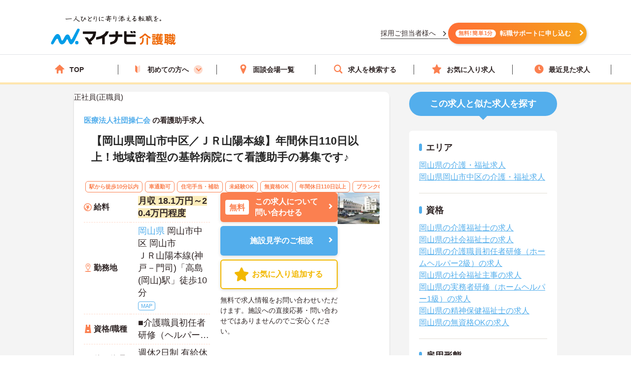

--- FILE ---
content_type: text/html; charset=utf-8
request_url: https://kaigoshoku.mynavi.jp/d/9017880
body_size: 35380
content:
<!DOCTYPE html>
<html lang="ja">
<head>
<meta charset="UTF-8">
<meta http-equiv="X-UA-Compatible" content="IE=edge">
<script type="application/ld+json">
{
  "@context":"https://schema.org","@type":"JobPosting",
  "baseSalary": {
    "@type": "MonetaryAmount",
    "currency": "JPY",
    "value": {
      "@type": "QuantitativeValue",
        "minValue": 181000,
      "maxValue": 204000,
        "unitText": "MONTH"
    }
  },
  "employmentType":"FULL_TIME",
  "identifier":{
    "@type":"PropertyValue",
    "name":" 医療法人社団操仁会  ",
    "value":"9017880"
  },
  "workHours": "（1）：07:30～16:30(休憩60分),（2）：08:00～17:00(休憩60分),（3）：08:30～17:30(休憩60分),（4）：09:00～18:00(休憩60分),（5）：08:30～12:30(休憩0分)",
  "image": "https://mdclimg.mynavi-agent.jp/img/9017880/9017880_201909181630_1.png",
  "description":"【岡山県岡山市中区／ＪＲ山陽本線】年間休日110日以上！地域密着型の基幹病院にて看護助手の募集です♪
------------------------------------------------
この求人へのコメント
------------------------------------------------
岡山県岡山市中区にある病院にて看護助手のお仕事です。
週休2日制で時間外勤務は月5時間程度。ゆったりとした環境で働けますので、プライベートの時間も大切にすることができます。
また最寄駅より徒歩圏内にくわえて、マイカー通勤も可能と通勤も便利です♪
ご興味がある方は是非一度マイナビまでお問い合わせください。さらに詳細などお伝えします！

------------------------------------------------
給与
------------------------------------------------
年収218万円～244万円以上（賞与別）
月収18万円～20万円程度
備考：■昇給：年1回
■賞与：年2回・計3.20月分（前年度実績）

------------------------------------------------
仕事内容
------------------------------------------------
【仕事内容】
■病院にて看護補助業務全般


------------------------------------------------
勤務地
------------------------------------------------
岡山県 岡山市中区岡山市

------------------------------------------------
アクセス
------------------------------------------------
ＪＲ山陽本線(神戸－門司)「高島(岡山)駅」徒歩10分

------------------------------------------------
就業時間
------------------------------------------------
（1）：07:30～16:30(休憩60分)
（2）：08:00～17:00(休憩60分)
（3）：08:30～17:30(休憩60分)
（4）：09:00～18:00(休憩60分)
（5）：08:30～12:30(休憩0分)
備考：（6）13：30～17：30（休憩なし）
（7）16：00～09：00（休憩180分）
■変形　１ヶ月単位
※シフト制


------------------------------------------------
休日休暇
------------------------------------------------
週休2日制 有給休暇 慶弔休暇 出産・育児休暇
年間休日日数：110日 初年度有給日数：10日 最大有給日数：20日 

------------------------------------------------
雇用形態
------------------------------------------------
正社員(正職員)

------------------------------------------------
応募資格
------------------------------------------------
■介護職員初任者研修（ヘルパー2級）以上


------------------------------------------------
諸手当
------------------------------------------------
通勤手当（上限：16,100円／月）
住宅手当（15,000円／月）
資格手当（介護福祉士：5,000円／月）
その他手当（夜勤手当：7,000円／回、クリーニング手当：1,000円／月）

------------------------------------------------
福利厚生
------------------------------------------------
育児休暇制度 駐車場

------------------------------------------------
手当/福利厚生備考
------------------------------------------------
■退職金制度：勤続3年以上
■再雇用：65歳まで

------------------------------------------------
各種保険
------------------------------------------------
雇用保険 労災保険 健康保険 厚生年金保険

------------------------------------------------
法人・施設名称
------------------------------------------------
 医療法人社団操仁会  

------------------------------------------------
本社(本拠地)
------------------------------------------------
岡山県岡山市中区高屋343

------------------------------------------------
法人情報
------------------------------------------------
病院、訪問看護ステーション、通所リハビリテーション、グループホーム、居宅介護支援センター

------------------------------------------------
この求人へのお問い合わせ方法
------------------------------------------------
上部にある「応募: マイナビ介護職」から求人詳細へ移動し、「最新の募集状況を問い合わせる」ボタンからお問い合わせください。
",
  "datePosted":"2026-01-21",
  "hiringOrganization":{
    "@type":"Organization",
    "name":"医療法人社団操仁会",
    "logo":"https://kaigoshoku.mynavi.jp/common/img/MYNAVI_SERVICE_KAIGOSHOKU_TATE_COLOR_02.jpg"
  },
  "jobLocation": {
    "@type": "Place",
    "address": {
      "@type": "PostalAddress",
      "streetAddress":"岡山市",
      "addressLocality":"岡山市中区",
      "addressRegion":"岡山県",
      "addressCountry":"JP"
    }
  },
  "mainEntityOfPage": {
    "@type": "WebPage",
    "@id": "https://kaigoshoku.mynavi.jp/d/9017880"
  },
  "url":"https://kaigoshoku.mynavi.jp/d/9017880",
  "industry":"介護業界",
  "qualifications":"■介護職員初任者研修（ヘルパー2級）以上
",
  "responsibilities":"【岡山県岡山市中区／ＪＲ山陽本線】年間休日110日以上！地域密着型の基幹病院にて看護助手の募集です♪",
  "jobBenefits":"育児休暇制度 駐車場",
  "title":"看護助手"
}
</script>
<meta name="viewport" content="width=device-width, initial-scale=1.0">
<script src="/common/js/adlpo.js" type="text/javascript"></script>
<script src="/common/js/jquery-1.10.2.js"></script>
<script>
let job_params = JSON.parse('{"job_ofr_no":"9017880","job_cls_cd":"30300153","pref_cd":"33","city_cd":"33102","wk_div_ctgry_cd":"","mplymnt_cd":"010001"}');
$(function(){
    $.ajax({
      type: "POST",
      url: "/System/inc/data/get_detail_recommend.php",
      data: { 
        "job_params" : job_params,
        "jobs_list_btn_name": "この求人と条件が近い求人の一覧をみる",
        "result_page_link":"/r/pr_okayama/jb_30300153/eq_010001"
    },
      dataType : "json"
    }).done(function(data){
      $('.search_wrap').before(data);
      window.addEventListener('load', function() {
        sliderjs();
      });
    }).fail(function(XMLHttpRequest, status, e){
    });
});
</script>

<title>医療法人社団操仁会の看護助手求人・転職情報（岡山県岡山市中区）求人No.9017880｜マイナビ介護職</title>
<meta name="description" content="【マイナビ介護職】医療法人社団操仁会の求人・転職・募集情報。【岡山県岡山市中区／ＪＲ山陽本線】年間休日110日以上！地域密着型の基幹病院にて看護助手の募集です♪">
<meta property="og:type" content="article">
<meta property="og:title" content="【岡山県岡山市中区／ＪＲ山陽本線】年間休日110日以上！地域密着型の基幹病院にて看護助手の募集です♪ | 介護・福祉の求人・転職・募集なら【マイナビ介護職】">
<meta property="og:url" content="https://kaigoshoku.mynavi.jp/">
<meta property="og:description" content="【岡山県岡山市中区／ＪＲ山陽本線】年間休日110日以上！地域密着型の基幹病院にて看護助手の募集です♪の求人・転職情報 | マイナビ介護職は、介護福祉士、ヘルパー、ケアマネージャー、社会福祉士など、福祉・介護従事者のための求人・転職支援サービスです。介護・福祉の求人・転職・募集なら【マイナビ介護職】">
<meta property="og:image" content="https://kaigoshoku.mynavi.jp/assets/images/ogp.png">
<meta name="twitter:card" content="summary">
<meta name="twitter:title" content="【岡山県岡山市中区／ＪＲ山陽本線】年間休日110日以上！地域密着型の基幹病院にて看護助手の募集です♪ | 介護・福祉の求人・転職・募集なら【マイナビ介護職】">
<meta name="twitter:description" content="【岡山県岡山市中区／ＪＲ山陽本線】年間休日110日以上！地域密着型の基幹病院にて看護助手の募集です♪の求人・転職情報 | マイナビ介護職は、介護福祉士、ヘルパー、ケアマネージャー、社会福祉士など、福祉・介護従事者のための求人・転職支援サービスです。介護・福祉の求人・転職・募集なら【マイナビ介護職】">
<meta name="twitter:image" content="https://kaigoshoku.mynavi.jp/assets/images/ogp.png">
<meta name="twitter:url" content="https://kaigoshoku.mynavi.jp/">
<meta name="format-detection" content="telephone=no">
<link rel="canonical" href="https://kaigoshoku.mynavi.jp/d/9017880">
<link rel="shortcut icon" href="/assets/images/favicon.ico" type="image/vnd.microsoft.icon">
<link rel="icon" href="/assets/images/favicon.ico" type="image/vnd.microsoft.icon">
<link rel="apple-touch-icon" href="/assets/images/home-icon.png">
<link rel="stylesheet" href="https://fonts.googleapis.com/css?family=Roboto+Slab:400,700">
<link rel="stylesheet" href="/assets/css/styles.min.css?1">
<link rel="stylesheet" href="/d/detail.css?11">
<link rel="stylesheet" href="/assets/css/feature.css">

<!-- header -->
<link rel="stylesheet" href="/assets/css/header.css">
<link rel="stylesheet" href="/assets/css/cvArea.css">

<!-- footer -->
<link rel="stylesheet" href="/assets/css/base.css">
<link rel="stylesheet" href="/assets/css/main.css">
<link rel="stylesheet" href="/assets/css/footer.css">

<link rel="stylesheet" href="/assets/css/jobDetailLeftColumn.css" media="(width>=767px)">

<!-- 【一時対応】求人詳細のサムネイル位置変更用CSS -->
<link rel="stylesheet" href="/assets/css/shame-sp-detail.css">


<style type="text/css">
.resultPoint_txt {
    margin: 0 0 30px;
}
.resultPoint_txt dt {
    font-size: 1.8rem;
    color: #006d78;
    font-weight: bold;
    margin: 0 0 10px;
}
p.updated_at{margin-bottom:4px;margin-top:4px;}

.first_j_change_btn{
    margin-top: 10px;
    width: 100%;
    padding: 3px 0;
    text-align: center;
    font-size: 16px;
    border-radius: 60px;
    border: 3px solid #FB8050;
}

.first_j_change_btn a{
    color: #FB8050;
}

@media screen and (min-width:768px){
    .icon-pc-width{
      width: auto;
    }
}

.floating-favorite_txt {
    color:#fff;
    font-size:16px;
    font-weight:bold;
    padding-bottom:5px;
    text-align:right;
    padding-right:5px;
    display: none;
}

.favorite-icon_star {
    width:18px;
    height:18px;
    vertical-align:middle;
    margin-right:4px;
    margin-top:-5px;
}
</style>

<!-- Google Tag Manager -->
<script>(function(w,d,s,l,i){w[l]=w[l]||[];w[l].push({'gtm.start':
new Date().getTime(),event:'gtm.js'});var f=d.getElementsByTagName(s)[0],
j=d.createElement(s),dl=l!='dataLayer'?'&l='+l:'';j.async=true;j.src=
'https://www.googletagmanager.com/gtm.js?id='+i+dl;f.parentNode.insertBefore(j,f);
})(window,document,'script','dataLayer','GTM-TLJ6DZH');</script>
<!-- End Google Tag Manager -->

<!-- Ptengine Tag -->
<script src="https://js.ptengine.jp/101adcut.js"></script>
<!-- End Ptengine Tag --></head>
<body id="pagetop" class="is-search">
<!-- Google Tag Manager (noscript) -->
<noscript><iframe src="https://www.googletagmanager.com/ns.html?id=GTM-TLJ6DZH"
height="0" width="0" style="display:none;visibility:hidden"></iframe></noscript>
<!-- End Google Tag Manager (noscript) -->
<div id="wrapper" class="l-wrapper">

  
  <div class="l-header-bgColor__primary">
    <header id="header" class="l-header header__adjust">
      <!-- header item1 -->
      <div class="l-header_logo header-item1">
        <a href="/">
          <picture>
            <source srcset="/assets/images/header/sp__header__logo.svg" media="(max-width: 768px)" width="" height="">
            <img src="/assets/images/header/header__logo.svg" alt="介護・福祉の求人・転職なら【マイナビ介護職】" width="280" height="72">
          </picture>
        </a>
      </div>
      <!-- header item2 -->
      <ul class="l-header_nav header-item2">
        <!-- PC のみ -->
        <a href="/corporate/" class="job-recruiter u-pcOnly"><p>採用ご担当者様へ</p></a>
        <div class="u-pcOnly"><a href="/application/step-input-chat/?Linkid=header_CV" class="cvArea__anchor"><span class="cvArea__anchor--icon">無料!簡単1分</span>転職サポートに申し込む</a></div>
        <!-- SP のみ -->
        <li class="l-header_navItem navItem-registration u-spOnly"><a href="/application/step-input-chat/?Linkid=header_CV" class="header__cvArea__anchor"><span class="is-register l-header_navIcon"></span>会員登録</a></li>
        <li class="l-header_navItem navItem-menu"><a href="javascript:void(0);"><span class="l-header_navMenu js-gNavShow">メニュー</span></a></li>
      </ul>
      <!-- SPナビゲーションリニューアル -->
      <!-- header item3 -->
      <div class="l-header_gNav header-item3 u-spOnly ">
        <ul class="gNav_menuList">
          <li class="gNav_listItemS"><a href="/"><span class="svg-top"></span>ホーム</a></li>
          <li class="gNav_listItemS"><a href="/support/first/"><span class="svg-first"></span>初めての方へ</a></li>
          <li class="gNav_listItemS"><a href="/r/search.php"><span class="svg-search"></span>求人検索</a></li>
          <li class="gNav_listItemS"><a href="/favorite/"><span class="svg-favorite"></span><span class="l-header_navCount favorite">0</span>保存した求人</a></li>
          <li class="gNav_listItemS"><a href="/history/"><span class="svg-history"></span><span class="l-header_navCount recently">1</span>最近見た求人</a></li>
        </ul>
      </div>
    </header>
  </div>

  <nav class="l-gNav">
    <div class="l-gNav_inner">
      <ul class="l-gNav_sub2">
        <li class="l-gNav_sub2Item"><a href="/application/step-input-chat/" rel="nofollow"><img src="/assets/images/header/gNav__entry.webp" alt="すぐに転職したい方、転職アドバイザーと相談しながら転職活動したい方はこちら" width="350" height="128"></a></li>
        <!-- <li class="l-gNav_sub2Item"><a href="javascript:void(0);" data-target-modal="search" class="btnS btn-search3S js-modal">求人を探す</a></li> -->
        <li class="l-gNav_sub2Item"><a href="/r/search.php" data-target-modal="search" class="btnS btn-search3S">求人を探す</a></li>
      </ul>
      <div class="l-gNav_main">
        <!-- グローバルメニューリニューアル_250905 -->
        <ul class="gNav_menuList">
          <li class="gNav_listItemS"><a href="/"><span class="svg-top"></span>TOP</a></li>
          <li class="gNav_listItemS first_mega_menu">
            <span class="svg-first"></span>初めての方へ<span class="first__anchor"></span>
          </li>
          <li class="gNav_listItemS"><a href="/access/"><span class="svg-access"></span>面談会場一覧</a></li>
          <li class="gNav_listItemS"><a href="/r/search.php"><span class="svg-search"></span>求人を検索する</a></li>
          <li class="gNav_listItemS"><a href="/favorite/"><span class="svg-favorite"></span>お気に入り求人</a></li>
          <li class="gNav_listItemS"><a href="/history/"><span class="svg-history"></span>最近見た求人</a></li>
        </ul>
        <!-- hoverで開閉したいメニュー -->
        <div class="mega_menu_listwrap" style="display: none;">
          <ul>
            <li><a href="/support/first/"><img src="/assets/images/header/mega_menu_thumb_1.png"><p>初めて転職する方へ</p></a></li>
            <li><a href="/guide/"><img src="/assets/images/header/mega_menu_thumb_2.png"><p>ご利用ガイド</p></a></li>
            <li><a href="/usersvoice/"><img src="/assets/images/header/mega_menu_thumb_3.png"><p>転職成功事例</p></a></li>
            <li><a href="/support/shokubazukan/"><img src="/assets/images/header/mega_menu_thumb_4.png"><p>職場図鑑</p></a></li>
          </ul>
        </div>
        <!-- グローバルメニューリニューアル_250905 -->
        <!-- spメニュー -->
        <li class="l-gNav_mainItemS u-spOnly"><a href="/guide/"><span class="svg-guide l-gNav_mainIcon"></span>ご利用ガイド</a></li>
        <li class="l-gNav_mainItemS u-spOnly">
          <details class="accordion">
            <summary><span class="svg-ranking l-gNav_mainIcon"></span>人気求人&給料ランキング</summary>
            <a href="/ranking/qualification/">資格編</a>
            <a href="/ranking/service/">サービス編</a>
          </details>
        </li>
        <li class="l-gNav_mainItemS u-spOnly"><a href="/usersvoice/"><span class="svg-voice l-gNav_mainIcon"></span>転職成功事例</a></li>
        <li class="l-gNav_mainItemS u-spOnly"><a href="/access/"><span class="svg-place l-gNav_mainIcon"></span>面談会場一覧</a></li>
        <li class="l-gNav_mainItemS u-spOnly"><a href="/advisers/"><span class="svg-advisor l-gNav_mainIcon"></span>キャリアアドバイザー紹介</a></li>
        <li class="l-gNav_mainItemS u-spOnly"><a href="/support/"><span class="svg-useful l-gNav_mainIcon"></span>お役立ち情報</a></li>
      </div>
      <ul class="gNav__buttonList">
        <li class="gNav__buttonItems gNav__corporate"><a href="/corporate/"><span class="l-gNav_mainIcon"></span>採用ご担当者様へ</a></li>
        <li class="gNav__buttonItems gNav__faq"><a href="/faq/"><span class="l-gNav_mainIcon"></span>よくあるご質問</a></li>
      </ul>
      <!-- spメニュー -->
    </div>
  </nav>
  
  <!-- /.include/header_common.html -->


<!-- <div class="l-contentsHead"> -->


            <!-- <div class="l-contentsFoot">
                <ul class="breadcrumb"> -->
                    <!-- <li class="breadcrumb_item"><a href=""><span></span></a></li> -->
              <!-- </ul>
            </div> -->

            <!-- <ul class="breadcrumb u-hidden-u-md"> -->
    <!-- <li class="breadcrumb_item"><a href=""><span></span></a></li> -->
  <!-- </ul> -->
            <script type="application/ld+json">
              {
                "@context": "https://schema.org",
                "@type": "BreadcrumbList",
                "itemListElement":
                 [
                  {
                    "@type": "ListItem",
                    "position": 1,
                    "item": {
                      "@id": "/",
                      "name": "マイナビ介護職"
                    }
                  }
,                  {
                    "@type": "ListItem",
                    "position": 2,
                    "item": {
                      "@id": "/r/jb_30300153",
                      "name": "看護助手の求人"
                    }
                  }
,                  {
                    "@type": "ListItem",
                    "position": 3,
                    "item": {
                      "@id": "/r/pr_okayama/jb_30300153",
                      "name": "岡山県の看護助手求人"
                    }
                  }
,                  {
                    "@type": "ListItem",
                    "position": 4,
                    "item": {
                      "@id": "/r/pr_okayama/ci_33102/jb_30300153",
                      "name": "岡山市中区の看護助手求人"
                    }
                  }
,                  {
                    "@type": "ListItem",
                    "position": 5,
                    "item": {
                      "@id": "/r/co_211071",
                      "name": "医療法人社団操仁会の介護職・福祉求人・転職・募集一覧"
                    }
                  }
,                  {
                    "@type": "ListItem",
                    "position": 6,
                    "item": {
                      "@id": "/d/9017880",
                      "name": "医療法人社団操仁会"
                    }
                  }
                ]
              }
            </script>
<!-- </div> -->





        <div class="l-contents l-contents-col2">
            <main class="l-main">
                <div class="resultItem u-mb-xs-40">
                    <div class="resultItem_box u-mb-xs-40 m-l-10 m-r-10 jobDetail__card" style="padding:0;">
                        <div class="u-pcOnly">
                            <div class="jobDetail__head">
                                                                    <p class="jobDetail__label jobDetail__label--job">
                                                                                    <span>正社員(正職員)</span>
                                                                            </p>
                                                                                                                                    </div>
                        </div>
                        <div class="resultItem_body jobDetail__body">
                                                    <p class="is-cmp u-spOnly">
                                <h1 class="u-spOnly">
                                    <span class="u-spColor">
                                        <a href='/r/co_211071'> 医療法人社団操仁会  </a><br>                                    </span>
                                    <span class="u-spOnly-recruitment">
                                        の看護助手求人
                                    </span>
                                </h1>
                            </p>

                            <div class="u-pcOnly">
                                <h1 class="jobDetail__corp">
                                    <a href='/r/co_211071'> 医療法人社団操仁会  </a>の看護助手求人                                </h1>
                                                            </div>
                            
                            <div class="resultItem_fles u-mb-xs-15">
                            <div class="resultItem_img u-spOnly">
                                                                        <img loading="lazy" src="https://mdclimg.mynavi-agent.jp/img/9017880/9017880_201909181630_1.png" alt="医療法人社団操仁会">                            </div>

                            <div class="shame-flex-sp"><!-- .shame-flex-sp 一時的なものなのでサムネイルOKでればタグごと削除 -->

                                <div class="u-spOnly">
                                                                        <div class="char-spOnly">
                                        <p class="is-cal">
                                            <span class="char-job">
                                                                                                <a href="/r/pr_okayama/eq_010001">正社員(正職員)</a>
                                                                                            </span>
                                                                                    </p>
                                    </div><!-- /.char-spOnly -->
                                </div><!-- /.u-spOnly -->
                                <div class="resultItem_head">
                                    <p class="is-ttl u-td-u">【岡山県岡山市中区／ＪＲ山陽本線】年間休日110日以上！地域密着型の基幹病院にて看護助手の募集です♪</p>
                                </div>

                            </div><!-- /.shame-flex-sp -->
                            </div>

                            <div class="resultItem_btn c-sp">
                                                                    <p class="resultDate u-ta-center updated_at sp">更新日：2026年01月21日  求人番号：9017880</p>
                                                            </div>

                                                        <div class="resultItem_gridCol u-pcOnly">
                                <div class="tagWrap">
                                    <div class="pickuptagbox">
                                                                            <a href="/r/pr_okayama/fe_K2500001,K2500002"><span class="tag pickuptagbox__tag">駅から徒歩10分以内</span></a>
                                                                            <a href="/r/pr_okayama/fe_K2600001"><span class="tag pickuptagbox__tag">車通勤可</span></a>
                                                                            <a href="/r/pr_okayama/fe_02ji"><span class="tag pickuptagbox__tag">住宅手当・補助</span></a>
                                                                            <a href="/r/pr_okayama/fe_02je"><span class="tag pickuptagbox__tag">未経験OK</span></a>
                                                                            <a href="/r/pr_okayama/fe_02jl"><span class="tag pickuptagbox__tag">無資格OK</span></a>
                                                                            <a href="/r/pr_okayama/fe_02jn"><span class="tag pickuptagbox__tag">年間休日110日以上</span></a>
                                                                            <a href="/r/pr_okayama/fe_02jo"><span class="tag pickuptagbox__tag">ブランクOK</span></a>
                                                                            <a href="/r/pr_okayama/fe_02jr"><span class="tag pickuptagbox__tag">研修制度あり</span></a>
                                                                            <a href="/r/pr_okayama/fe_02js"><span class="tag pickuptagbox__tag">産休･育休･介護休暇取得実績あり</span></a>
                                                                            <a href="/r/pr_okayama/fe_02jg"><span class="tag pickuptagbox__tag">残業少なめ</span></a>
                                                                            <a href="/r/pr_okayama/fe_02kb"><span class="tag pickuptagbox__tag">社会保険完備</span></a>
                                                                            <a href="/r/pr_okayama/fe_02kc"><span class="tag pickuptagbox__tag">交通費支給</span></a>
                                                                            <a href="/r/pr_okayama/fe_02kd"><span class="tag pickuptagbox__tag">退職金制度あり</span></a>
                                                                        </div>
                                </div>
                            </div>
                            
                            <div class="resultItem_bottom">
                                <table class="table-type1">
                                    <tbody>
                                                                                    <tr>
                                                <th>
                                                    <div class="is-icn fee"><span>給料</span></div>
                                                </th>
                                                <td class="is-fee">
                                                    <p class="is-cal">
                                                        <span class="is-highlight">月収 18.1万円～20.4万円程度</span>
                                                    </p>
                                                </td>
                                            </tr>
                                        
                                                                                    <tr>
                                                <th class="va-m">
                                                    <div class="is-icn loc"><span>勤務地</span></div>
                                                </th>
                                                <td>
                                                    <span class="fw-b"><a href="/r/pr_okayama/">岡山県</a>  岡山市中区 岡山市</span>
                                                                                                            <br><p class="is-cal u-pcOnly"><span class="fs-s">ＪＲ山陽本線(神戸－門司)「高島(岡山)駅」徒歩10分</span></p>
                                                    
                                                                                                        <a href="#googleMapContents" class="jobmap">MAP</a>
                                                                                                    </td>
                                            </tr>
                                                                                <!-- 最寄り駅 -->
                                                                                    <tr class="u-spOnlyTr">
                                                <th><div class="is-icn sta"><span>最寄り駅</span></div></th>
                                                <td><p class="is-cal"><span>ＪＲ山陽本線(神戸－門司)「高島(岡山)駅」徒歩10分</span></p></td>
                                            </tr>
                                                                                <!-- 資格/職種 -->
                                                                                    <tr>
                                                <th><div class="is-icn skl"><span>資格/職種</span></div></th>
                                                <td><p class="is-cal"><span>■介護職員初任者研修（ヘルパー2級）以上
</span></p></td>
                                            </tr>
                                                                                <!-- 雇用形態 -->
                                                                                    <tr class="u-spOnlyTr">
                                                <th><div class="is-icn sts"><span>雇用形態</span></div></th>
                                                <td>
                                                    <p class="is-cal">
                                                        <span>
                                                                                                                        <a href="/r/pr_okayama/eq_010001">正社員(正職員)</a>
                                                                                                                    </span>
                                                    </p>
                                                </td>
                                            </tr>
                                        
                                                                                    <tr>
                                                <th>
                                                    <div class="is-icn hol"><span>休日休暇</span></div>
                                                </th>
                                                <td class="is-hol">
                                                    <p class="is-cal">
                                                        <span>
                                                            週休2日制 有給休暇 慶弔休暇 出産・育児休暇<br>                                                            年間休日日数：110日                                                                                                                         初年度有給日数：10日                                                             最大有給日数：20日                                                                                                                     </span>
                                                    </p>
                                                </td>
                                            </tr>
                                    </tbody>
                                </table>
                                <div class="resultItem_btn c-pc">
                                    <div class="resultBtn_box d-resultBtn_box">
                                        <div class="resultBtn is-cnt d-entry_btn">
                                            <div class="c-btn is-cnt">
                                                <a href="/application/step-input-shosai/?recruitno=9017880&Linkid=d_top_CV" rel="nofollow"><span class="is-in icn-arw">
                                                    <span class="icn-free">無料</span>この求人について<br>問い合わせる</span>
                                                </a>
                                            </div>
                                        </div>
                                                                            <div class="resultBtn is-cnt facility-tour_btn">
                                            <div class="c-btn is-cnt">
                                                <a href="/application/step-input-shosai/?recruitno=9017880,9690638&Linkid=d_top_kengaku" rel="nofollow"><span class="is-in icn-arw">
                                                    施設見学のご相談
                                                </a>
                                            </div>
                                        </div>
                                                                            <div class="resultBtn is-fav">
                                                                                        <div class="c-btn is-fav fav2js">
                                                <a href="javascript:void(0);" id="9017880" class="favorite ">
                                                    <span class="is-in"><span class="icn-fav icn-fav-txt">お気に入り追加する</span></span>
                                                </a>
                                            </div>
                                        </div>
                                    </div>
                                    <p class="cvText">無料で求人情報をお問い合わせいただけます。施設への直接応募・問い合わせではありませんのでご安心ください。</p>
                                </div>
                                <div class="jobDetail__imgOuter u-pcOnly">
                                                                            <img loading="lazy" src="https://mdclimg.mynavi-agent.jp/img/9017880/9017880_201909181630_1.png" alt="医療法人社団操仁会">                                </div>
                            </div>
                            
                                                            <div class="u-pcOnly">
                                    <div class="jobDetail__anchorOuter">
                                        <a href="/application/step-input-shosai/?recruitno=9017880,9690638&Linkid=d_top_kengaku" rel="nofollow" class="jobDetail__facilityTour">施設見学のご相談</a>
                                        <a href="/application/step-input-shosai/?recruitno=9017880&Linkid=d_top_CV" rel="nofollow" class="jobDetail__anchor"><span>無料</span>この求人について問い合わせる</a>
                                        <div class="resultBtn is-fav">
                                                                                        <div class="c-btn is-fav favjs">
                                                <a href="javascript:void(0);" id="9017880" class="favorite"><span class="is-in"><span class="icn-fav"><img loading="lazy" src="/r/img/icon_awesome-star-off.svg" alt="保存前"></span></span></a>
                                            </div>
                                        </div>
                                    </div>
                                </div>
                            
                            <div class="u-pcOnly">
                                <div class="jobDetail__noteOuter">
                                    <div><img src="/d/img/jobDetail_note.svg" alt="" width="28" height="28"></div>
                                    <p class="jobDetail__note"><span>無料</span>で求人情報をお問い合わせいただけます。<br>施設への直接応募・問い合わせではありませんのでご安心ください。</p>
                                </div>
                            </div>

                                                            <p class="resultDate updated_at u-pcOnly">更新日：2026年01月21日  求人番号：9017880</p>
                            
                        <!-- 勤務地移動のため追加 -->
                            <div class="u-spOnly">
                                <div class="resultItem_bottom_sp">
                                    <table class="table-type1">
                                        <tbody>
                                                                                            <div class="va-m-sp">
                                                    <div class="va-m">
                                                        <div class="is-icn loc"><span>勤務地</span></div>
                                                    </div>
                                                    <div class="va-m-detail">
                                                        <span class="fw-b"><a href="/r/pr_okayama/">岡山県</a>  岡山市中区 岡山市</span>
                                                                                                                    <br><p class="is-cal"><span class="fs-s">ＪＲ山陽本線(神戸－門司)「高島(岡山)駅」徒歩10分</span></p>
                                                                                                            </div>
                                                </div>
                                            
                                                                                            <div>
                                                    <div class="is-fee-sp">
                                                        <div class="is-icn fee"><span>給与</span></div>
                                                    </div>
                                                    <div class="is-fee">
                                                        <p class="is-cal">
                                                            <span class="is-highlight">・月収 18.1万円～20.4万円程度</span>
                                                        </p>
                                                    </div>
                                                </div>
                                                                                    </tbody>
                                    </table>
                                </div>
                            </div>
                        </div>

                                            </div>

                    <div class="resultItem_btn c-sp">
                        <div class="resultBtn_box d-resultBtn_box">
                                                    <div class="resultBtn is-fav">
                                                                <div class="c-btn is-fav fav2js">
                                    <a href="javascript:void(0);" id="9017880" class="favorite ">
                                        <span class="is-in"><span class="icn-fav icn-fav-txt-br">保存する</span></span></span>
                                    </a>
                                </div>
                            </div>
                            <div class="resultBtn is-cnt facility-tour_btn">
                                <div class="c-btn is-cnt">
                                    <a href="/application/step-input-shosai/?recruitno=9017880,9690638&Linkid=d_top_kengaku" rel="nofollow"><span class="is-in icn-arw">
                                        施設見学の相談をする
                                    </a>
                                </div>
                            </div>
                            <div class="resultBtn is-cnt d-entry_btn">
                                <div class="c-btn is-cnt">
                                    <a href="/application/step-input-shosai/?recruitno=9017880&Linkid=d_top_CV" rel="nofollow"><span class="is-in icn-arw">
                                        <span class="icn-free">かんたん無料</span>この求人に問い合わせる</span>
                                    </a>
                                </div>
                            </div>                            
                                                    </div>
                    </div>

                    
                    <div class="u-pcOnly">
                    <div class="resultItem_box m-l-10 m-r-10">
                        
                                                <div class="commentBoxWrap u-mb-xs-40">
                        	<h2 class="commentBoxJobTitle"><span>この求人へのコメント</span></h2>
                        	<input id="btl-check2" type="checkbox">
                      		<label class="btl-label" for="btl-check2"><span></span></label>
                        	<div class="commentBoxInner">
                            
                            
	                          	                          <div class="commentBoxItemWrap">
	                            <h3 class="commentAword">キャリアアドバイザーからの一言</h3>
	                            <div class="commentBoxItem figure-right">

	                              <figure class="commentBoxItemFigure" id="adv-img__size">
	                                <img loading="lazy" src="/common/ca_img/adviser_03-min.jpg" alt="キャリアアドバイザー" style="border:none;">
	                              </figure>
	                              	                              <p class="commentBoxItemWord">岡山県岡山市中区にある病院にて看護助手のお仕事です。<br />
週休2日制で時間外勤務は月5時間程度。ゆったりとした環境で働けますので、プライベートの時間も大切にすることができます。<br />
また最寄駅より徒歩圏内にくわえて、マイカー通勤も可能と通勤も便利です♪<br />
ご興味がある方は是非一度マイナビまでお問い合わせください。さらに詳細などお伝えします！</p>
	                              	                            </div>
	                          </div>
	                          	                        </div>
                        </div>
                                            </div>
                    </div>

                    <!-- SP用、キャリアアドバイザーからのコメント表示 -->
                        <div class="u-spOnly">
                                                                                        <div class="commentBoxWrap u-mb-xs-40">
                                    <h2 class="commentBoxJobTitle"><span>キャリアアドバイザーからのコメント</span></h2>
                                    <div class="commentBoxInner">
                                                                                    <div class="commentBoxItemWrap">
                                                <div class="commentBoxItem">
                                                <p class="commentBoxItemWord">
                                                    岡山県岡山市中区にある病院にて看護助手のお仕事です。<br />
週休2日制で時間外勤務は月5時間程度。ゆったりとした環境で働けますので、プライベートの時間も大切にすることができます。<br />
また最寄駅より徒歩圏内にくわえて、マイカー通勤も可能と通勤も便利です♪<br />
ご興味がある方は是非一度マイナビまでお問い合わせください。さらに詳細などお伝えします！                                                </p>
                                                </div>
                                            </div>
                                                                            </div>
                                </div>
                                                    </div>

                    <!-- <div class="cv_wrap middle-cv_wrap u-mb-xs-40 ">
                        <p class="cv_wrap-toptxt">
                            この求人についてのお問い合わせはこちら<br>
                            <span>無料で求人情報をお問い合わせいただけます。直接の問い合わせではありませんのでご安心ください。</span>
                        </p>
                        <div class="resultBtn_box">
                            <div class="resultBtn is-cnt d-entry_btn">
                                <div class="c-btn is-cnt"><a href="/application/step-input-shosai/?recruitno=9017880" rel="nofollow"><span class="is-in icn-arw"><span class="icn-free">無料</span>この求人に問い合わせる</span></a></div>
                            </div>

                            <div class="resultBtn is-cnt facility-tour_btn">
                                <div class="c-btn is-cnt">
                                    <a  href="/application/step-input-shosai/?recruitno=9017880,9690638" rel="nofollow"><span class="is-in icn-arw">施設見学のご相談</span></a>
                                </div>
                            </div>

                            <div class="resultBtn is-fav">
                                                                <div class="c-btn is-fav fav2js">
                                    <a href="javascript:void(0);" id="9017880" class="favorite "><span class="is-in"><span class="icn-fav icn-fav-txt-br">お気に入り<br>追加する</span></span></a>
                                </div>
                            </div>
                        </div>
                    </div> -->

                    <!-- 診断コンテンツバナー -->
                    <div class="u-pcOnly">
                        <div class="resultItem u-mb-xs-40 middle-cv_wrap cv_wrap"><a href="/application/shindan/"><img src="/assets/images/search/pc-sp_top_bnr.png" style="width:100%;" alt="あなたの好みや希望からマッチングする求人数を診断するコンテンツバナー"></a></div>
                    </div>

                    <div class="u-pcOnly">
                        <div class="resultItem_box m-l-10 m-r-10">

                            <div class="btl_ttl">
                                <h2 class="btl-ttl">求人内容</h2>
                            </div>
                            <div class="btl_wrap">
                                <div class="btlLst_wrap">

                                                                            <div class="btlLst_box">
                                            <dl>
                                                <dt>職種</dt>
                                                <dd>看護助手</dd>
                                            </dl>
                                        </div>
                                    
                                    <div class="btl_work u-spOnly">
                                        <input id="btl-check1" class="btl-check" type="checkbox">
                                        <label class="btl-label" for="btl-check1"><span></span></label>
                                        <div class="btl_workbox">
                                            <dl>
                                                <dt>仕事内容</dt>
                                                <dd>【仕事内容】<br />
■病院にて看護補助業務全般<br />
</dd>
                                            </dl>
                                        </div>
                                    </div>

                                    <div class="btl_work u-pcOnly">
                                        <input id="btl-check1" class="btl-check" type="checkbox">
                                        <label class="btl-label c-pc" for="btl-check1"><span></span></label>
                                        <div class="btl_workbox">
                                            <dl>
                                                <dt>仕事内容</dt>
                                                <dd class="btl_work_detail">【仕事内容】<br />
■病院にて看護補助業務全般<br />
</dd>
                                            </dl>
                                        </div>
                                    </div>

                                                                        <div class="btlLst_box">
                                        <dl>
                                            <dt>勤務地</dt>
                                            <dd>
                                                                                                <a href="/r/pr_okayama/">岡山県</a>  岡山市中区                                                                                                岡山市                                                                                            </dd>
                                        </dl>
                                    </div>
                                    
                                                                        
                                                                            <div class="btlLst_box">
                                            <dl>
                                                <dt>アクセス</dt>
                                                <dd>
                                                    ＪＲ山陽本線(神戸－門司)「高島(岡山)駅」徒歩10分<br>                                                </dd>
                                            </dl>
                                        </div>
                                    
                                    
                                        <div class="btlLst_box">
                                            <dl>
                                                <dt>雇用形態</dt>
                                                <dd>
                                                                                                        <a href="/r/pr_okayama/eq_010001">正社員(正職員)</a>                                                                                                                                                                                                             </dd>
                                            </dl>
                                        </div>
                                    
                                                                        
                                                                            <div class="btlLst_box">
                                            <dl>
                                                <dt>応募資格</dt>
                                                <dd>■介護職員初任者研修（ヘルパー2級）以上<br />
</dd>
                                            </dl>
                                        </div>
                                    
                                                                            <div class="btlLst_box">
                                            <dl>
                                                <dt>給料</dt>
                                                <dd>
                                                    年収 218万円～244万円以上（賞与別）                                                    <br>月収 18.1万円～20.4万円程度                                                </dd>
                                            </dl>
                                                                                        <div class="btlLst_memo">
                                                <p class="is-txt">備考：■昇給：年1回<br />
■賞与：年2回・計3.20月分（前年度実績）</p>
                                            </div>
                                                                                    </div>
                                    
                                    <div class="btlLst_box">
                                        <dl>
                                            <dt>諸手当</dt>
                                            <dd>
                                                通勤手当（上限：16,100円／月）<br />
住宅手当（15,000円／月）<br />
資格手当（介護福祉士：5,000円／月）<br />
その他手当（夜勤手当：7,000円／回、クリーニング手当：1,000円／月）                                            </dd>
                                        </dl>
                                    </div>

                                                                            <div class="btlLst_box">
                                            <dl>
                                                <dt>福利厚生</dt>
                                                <dd>育児休暇制度 駐車場</dd>
                                            </dl>
                                        </div>
                                    
                                                                            <div class="btlLst_box">
                                            <dl>
                                                <dt>手当/福利<br>厚生備考</dt>
                                                <dd>■退職金制度：勤続3年以上<br />
■再雇用：65歳まで</dd>
                                            </dl>
                                        </div>
                                    
                                                                            <div class="btlLst_box">
                                            <dl>
                                                <dt>各種保険</dt>
                                                <dd>雇用保険 労災保険 健康保険 厚生年金保険</dd>
                                            </dl>
                                        </div>
                                    
                                    <div class="btlLst_box">
                                        <dl>
                                            <dt>就業時間</dt>
                                            <dd>
                                                （1）：07:30～16:30(休憩60分)<br>（2）：08:00～17:00(休憩60分)<br>（3）：08:30～17:30(休憩60分)<br>（4）：09:00～18:00(休憩60分)<br>（5）：08:30～12:30(休憩0分)<br>                                            </dd>
                                        </dl>
                                                                                    <div class="btlLst_memo">
                                                <p class="is-txt">備考：（6）13：30～17：30（休憩なし）
（7）16：00～09：00（休憩180分）
■変形　１ヶ月単位
※シフト制
</p>
                                            </div>
                                                                            </div>
                                    <div class="btlLst_box">
                                        <dl>
                                            <dt>休日休暇</dt>
                                            <dd>
                                                週休2日制 有給休暇 慶弔休暇 出産・育児休暇<br>                                                年間休日日数：110日                                                                                                 初年度有給日数：10日                                                 最大有給日数：20日                                                                                             </dd>
                                        </dl>
                                                                            </div>
                                                                            <div class="btlLst_box">
                                            <dl>
                                                <dt>ポイント</dt>
                                                <dd>
                                                    <div class="pickuptagbox">
                                                                                                                    <a href="/r/pr_okayama/fe_K2500001,K2500002"><span class="tag pickuptagbox__tag">駅から徒歩10分以内</span></a>
                                                                                                                    <a href="/r/pr_okayama/fe_K2600001"><span class="tag pickuptagbox__tag">車通勤可</span></a>
                                                                                                                    <a href="/r/pr_okayama/fe_02ji"><span class="tag pickuptagbox__tag">住宅手当・補助</span></a>
                                                                                                                    <a href="/r/pr_okayama/fe_02je"><span class="tag pickuptagbox__tag">未経験OK</span></a>
                                                                                                                    <a href="/r/pr_okayama/fe_02jl"><span class="tag pickuptagbox__tag">無資格OK</span></a>
                                                                                                                    <a href="/r/pr_okayama/fe_02jn"><span class="tag pickuptagbox__tag">年間休日110日以上</span></a>
                                                                                                                    <a href="/r/pr_okayama/fe_02jo"><span class="tag pickuptagbox__tag">ブランクOK</span></a>
                                                                                                                    <a href="/r/pr_okayama/fe_02jr"><span class="tag pickuptagbox__tag">研修制度あり</span></a>
                                                                                                                    <a href="/r/pr_okayama/fe_02js"><span class="tag pickuptagbox__tag">産休･育休･介護休暇取得実績あり</span></a>
                                                                                                                    <a href="/r/pr_okayama/fe_02jg"><span class="tag pickuptagbox__tag">残業少なめ</span></a>
                                                                                                                    <a href="/r/pr_okayama/fe_02kb"><span class="tag pickuptagbox__tag">社会保険完備</span></a>
                                                                                                                    <a href="/r/pr_okayama/fe_02kc"><span class="tag pickuptagbox__tag">交通費支給</span></a>
                                                                                                                    <a href="/r/pr_okayama/fe_02kd"><span class="tag pickuptagbox__tag">退職金制度あり</span></a>
                                                                                                            </div>
                                                </dd>
                                            </dl>
                                        </div>
                                                                                                                <div class="btlLst_box">
                                            <dl>
                                                <dt>選考<br>プロセス</dt>
                                                <dd>
                                                    [1] 応募フォームよりご応募ください<br>
                                                    ↓<br>
                                                    [2] 弊社より面接日程の調整などの連絡をさせていただきます<br>
                                                    ↓<br>
                                                    [3] 面接実施<br>
                                                    ↓<br>
                                                    [4] 内定<br>
                                                    ↓<br>
                                                    [5] 入職手続き<br>
                                                    <br>
                                                    ※法人によっては選考過程が異なりますので、担当にご確認ください
                                                </dd>
                                            </dl>
                                        </div>
                                                                    </div>
                            </div>
                        </div>
                    </div>

                    <div class="u-spOnly">
                        <div class="resultItem_box m-l-10 m-r-10">

                            <div class="btl_ttl">
                                <h2 class="btl-ttl">求人内容</h2>
                            </div>
                            <div class="btl_wrap">
                                <div class="btlLst_wrap">

                                    <div class="content_list_spOnly_tag">

                                        <p class="spOnly_list_title">
                                            求人特徴
                                        </p>

                                                                                                                            <a href="/r/pr_okayama/fe_K2500001,K2500002"><span class="tag">駅から徒歩10分以内</span></a>
                                                                                    <a href="/r/pr_okayama/fe_K2600001"><span class="tag">車通勤可</span></a>
                                                                                    <a href="/r/pr_okayama/fe_02ji"><span class="tag">住宅手当・補助</span></a>
                                                                                    <a href="/r/pr_okayama/fe_02je"><span class="tag">未経験OK</span></a>
                                                                                    <a href="/r/pr_okayama/fe_02jl"><span class="tag">無資格OK</span></a>
                                                                                    <a href="/r/pr_okayama/fe_02jn"><span class="tag">年間休日110日以上</span></a>
                                                                                    <a href="/r/pr_okayama/fe_02jo"><span class="tag">ブランクOK</span></a>
                                                                                    <a href="/r/pr_okayama/fe_02jr"><span class="tag">研修制度あり</span></a>
                                                                                    <a href="/r/pr_okayama/fe_02js"><span class="tag">産休･育休･介護休暇取得実績あり</span></a>
                                                                                    <a href="/r/pr_okayama/fe_02jg"><span class="tag">残業少なめ</span></a>
                                                                                    <a href="/r/pr_okayama/fe_02kb"><span class="tag">社会保険完備</span></a>
                                                                                    <a href="/r/pr_okayama/fe_02kc"><span class="tag">交通費支給</span></a>
                                                                                    <a href="/r/pr_okayama/fe_02kd"><span class="tag">退職金制度あり</span></a>
                                                                                
                                    </div>

                                    <div class="content_list_spOnly">

                                        <p class="spOnly_list_title">
                                            給与
                                        </p>

                                                                                    <div class="is-list-detail-sp">
                                                ■年収： 218万円～244万円以上（賞与別）                                                    <br>■月収： 18.1万円～20.4万円程度                                            </div>

                                                                                            <div class="btlLst_memo">
                                                    <p class="is-txt">備 考</p>
                                                    <p class="is-txt-detail-sp">
                                                        ■昇給：年1回<br />
■賞与：年2回・計3.20月分（前年度実績）                                                    </p>
                                                </div>
                                                                                                                        </div>

                                    <div class="content_list_spOnly_tag">
                                        <p class="spOnly_list_title">
                                            募集職種
                                        </p>
                                                                                    <p class="is-jobopen-detail-sp">
                                                看護助手                                            </p>
                                                                            </div>

                                    
                                    <div class="content_list_spOnly_tag">
                                        <p class="spOnly_list_title">
                                            雇用形態
                                        </p>
                                        <p class="is-jobtype-detail-sp">
                                                                                        <a href="/r/pr_okayama/eq_010001">正社員(正職員)</a>                                                                                                                                                                             </p>
                                    </div>
                                    
                                    
                                    <div class="content_list_spOnly">

                                        <p class="spOnly_list_title">
                                            応募資格
                                        </p>

                                                                                    <p class="is-list-detail-sp">
                                                ■介護職員初任者研修（ヘルパー2級）以上<br />
                                            </p>
                                                                            </div>

                                    <div class="content_list_spOnly">

                                        <p class="spOnly_list_title">
                                            仕事内容
                                        </p>

                                                                                    <p class="is-list-detail-sp">
                                                【仕事内容】<br />
■病院にて看護補助業務全般<br />
                                            </p>
                                                                            </div>

                                    <div class="content_list_spOnly">

                                        <p class="spOnly_list_title">
                                            就業時間
                                        </p>

                                                                                    <p class="is-list-detail-sp">
                                                （1）：07:30～16:30(休憩60分)<br>（2）：08:00～17:00(休憩60分)<br>（3）：08:30～17:30(休憩60分)<br>（4）：09:00～18:00(休憩60分)<br>（5）：08:30～12:30(休憩0分)<br>                                            </p>
                                                                                            <div class="btlLst_memo">
                                                    <p class="is-txt">備 考</p>
                                                    <p class="is-txt-detail-sp">
                                                        （6）13：30～17：30（休憩なし）
（7）16：00～09：00（休憩180分）
■変形　１ヶ月単位
※シフト制
</p>
                                                    </p>
                                                </div>
                                                                                                                        </div>

                                    <div class="content_list_spOnly">

                                        <p class="spOnly_list_title">
                                            勤務地
                                        </p>

                                                                                    <p class="is-btlLst-detail-sp">
                                                                                                <a href="/r/pr_okayama/">岡山県</a>  岡山市中区                                            </p>
                                        
                                                                                    <p class="is-jobPlace-detail-sp">
                                                                                                <a href="/r/pr_okayama/">岡山県</a>  岡山市中区                                                                                                岡山市                                                                                            </p>
                                        
                                                                                    <div class="is-jobPlace_map_wrap">
                                                <div class="date_wrap">
                                                    <iframe
                                                        width="100%"
                                                        height="280"
                                                        loading="lazy"
                                                        src="https://www.google.com/maps/embed/v1/place?key=AIzaSyBq7Fj2hvWDlnOndwqkyQW-TL0xjmSkSac&q=岡山県岡山市中区岡山市"
                                                        allowfullscreen>
                                                    </iframe>
                                                </div>
                                            </div>
                                                                            </div>

                                    <div class="content_list_spOnly">

                                        <p class="spOnly_list_title">
                                            アクセス
                                        </p>

                                                                                    <p class="is-list-detail-sp">
                                                ＪＲ山陽本線(神戸－門司)「高島(岡山)駅」徒歩10分<br>                                            </p>
                                        
                                    </div>

                                    <div class="content_list_spOnly">

                                        <p class="spOnly_list_title">
                                            諸手当
                                        </p>

                                        <p class="is-list-detail-sp">
                                            通勤手当（上限：16,100円／月）<br />
住宅手当（15,000円／月）<br />
資格手当（介護福祉士：5,000円／月）<br />
その他手当（夜勤手当：7,000円／回、クリーニング手当：1,000円／月）                                        </p>

                                    </div>
                                    
                                    <div class="content_list_spOnly">

                                        <p class="spOnly_list_title">
                                            休日休暇
                                        </p>

                                        <p class="is-list-detail-sp">

                                            週休2日制 有給休暇 慶弔休暇 出産・育児休暇<br>                                            年間休日日数：110日                                                                                         初年度有給日数：10日                                             最大有給日数：20日                                                                                         
                                            
                                        </p>

                                    </div>    

                                                                        <div class="content_list_spOnly">

                                        <p class="spOnly_list_title">
                                            手当/福利厚生
                                        </p>

                                        <p class="is-list-detail-sp">
                                            育児休暇制度 駐車場                                        </p>

                                        
                                        <div class="benefit_sp" id="openModal_benefit_sp">
                                            <p class="benefit_detail_sp">
                                                手当/福利厚生の詳細を見る
                                            </p>
                                        </div>

                                        <div class="benefit_modal_sp" id="modal_benefit_sp">
                                            <div class="modal_overlay_sp"></div>
                                            <div class="modal_content">
                                                <p class="modal_list_title">
                                                    手当/福利厚生の詳細
                                                    <span id="closeModal_benefit_icon_sp" class="modal_close_icon_sp"></span>
                                                </p>
                                                <p class="modal_content_detail"> 
                                                    ■退職金制度：勤続3年以上<br />
■再雇用：65歳まで                                                </p>
                                                <p id="closeModal_benefit_button_sp" class="modal_content_close">
                                                    閉じる
                                                </p>
                                            </div>
                                        </div>
                                        
                                    </div>
                                    

                                                                            <div class="content_list_spOnly">

                                            <p class="spOnly_list_title">
                                                各種保険
                                            </p>

                                            <p class="is-list-detail-sp">
                                                雇用保険 労災保険 健康保険 厚生年金保険                                            </p>

                                        </div>
                                    
                                    
                                                                            <div class="content_list_spOnly">

                                            <p class="spOnly_list_title">
                                                選考プロセス
                                            </p>
                                            <div class="btlLst_box">
                                                <dl>
                                                    <dd>
                                                        [1] 応募フォームよりご応募ください<br>
                                                        ↓<br>
                                                        [2] 弊社より面接日程の調整などの連絡をさせていただきます<br>
                                                        ↓<br>
                                                        [3] 面接実施<br>
                                                        ↓<br>
                                                        [4] 内定<br>
                                                        ↓<br>
                                                        [5] 入職手続き<br>
                                                        <br>
                                                        ※法人によっては選考過程が異なりますので、担当にご確認ください
                                                    </dd>
                                                </dl>
                                            </div>
                                        </div>
                                    
                                    
                                                                            <div class="btlLst_box u-spOnly">
                                            <div class="btlLst_bnr"><a href="/application/step-input-shosai/?recruitno=9017880" rel="nofollow">
                                            <span class="c-pc-in"><img loading="lazy" src="img/pc_bnr.png" alt="更に詳しい情報を教えてもらう"></span>
                                            <span class="c-sp-in"><img loading="lazy" src="img/sp/sp_bnr.png" alt="更に詳しい情報を教えてもらう"></span></a></div>
                                        </div>
                                                                    </div>
                            </div>
                        </div>
                    </div>
                </div>

                                    <div class="ctaArea u-pcOnly">
                    <div class="ctaArea__content">
                    <p class="ctaArea__text">マイナビ介護職へのご登録で<br>アドバイザーから<span class="ctaArea__text--blue">リアルな情報</span>をじっくり聞けます！</p>
                    <div class="ctaArea__btnOuter">
                        <a href="/application/step-input-shosai/?recruitno=9017880" rel="nofollow" class="ctaArea__anchor"><span class="ctaArea__anchorIcon">無料</span>この求人を紹介してもらう</a>
                        <div class="resultBtn is-fav">
                        <div class="c-btn is-fav favjs">
                            <a href="javascript:void(0);" id="" class="favorite"><span class="is-in"><span class="icn-fav">
                                <img loading="lazy" src="/r/img/icon_awesome-star-off.svg" alt=""></span></span>
                            </a>
                        </div>
                        </div>
                    </div>
                    <div class="ctaArea__imgOuter ctaArea__imgOuter--left">
                        <img src="/d/img/ctaArea_ca.png" alt="" width="100" height="121" loading="lazy">
                    </div>
                    <div class="ctaArea__imgOuter ctaArea__imgOuter--right">
                        <img src="/d/img/ctaArea_kainyan.png" alt="" width="108" height="115" loading="lazy">
                    </div>
                    </div>
                    <div class="ctaArea__balloon">
                    <img src="/d/img/balloon.png" alt="" width="640" height="242" loading="lazy">
                    </div>
                </div>

                <div class="tbs_warp inquire u-mb-xs-40">
                    <div class="tbs_ttl">
                        <h2 class="tbs-ttl"><span>＼応募の前に…／</span>この求人について問い合わせる</h2>
                    </div>
                    <div class="tbs_in">
                        <form action="/application/step-input-shosai/">
                        <input type="hidden" name="recruitno" value="9017880">
                        <input type="hidden" name="Linkid" value="shosaiformbnr">
                            <ul class="tbs_lst">
                                <li><input type="radio" name="inquire" value="1" id="inquire1" checked="checked" data-link=""><label for="inquire1"><span class="parts">自分の給与がいくらになるか知りたい</span></label></li>
                                <li><input type="radio" name="inquire" value="2" id="inquire2" data-link=""><label for="inquire2"><span class="parts">職場の人間関係について知りたい</span></label></li>
                                <li><input type="radio" name="inquire" value="3" id="inquire3" data-link=""><label for="inquire3"><span class="parts">スキルアップ・キャリアアップできるか知りたい</span></label></li>
                                <li><input type="radio" name="inquire" value="4" id="inquire4" data-link=""><label for="inquire4"><span class="parts">残業時間・年間休日が知りたい</span></label></li>
                                <li><input type="radio" name="inquire" value="5" id="inquire5" data-link=""><label for="inquire5"><span class="parts">手当や福利厚生について知りたい</span></label></li>
                            </ul>
                            <div class="tbs_btnbx">
                                <div class="c-btn is-cnt"><a href="javascript:void(0);" rel="nofollow"><span class="is-in icn-arw">次のステップ</span></a></div>
                            </div>
                        </form>
                    </div>
                </div>
            
                

                            <div class="resultItem_box resultItem_corporate-infobox is-border is-ver2 u-mb-xs-40">
                    <div class="corporate-info_ttlbox">
                        <h2 class="corporate-info_ttl"><span>法人概要</h2>
                    </div>
                                                                        <div class="date_wrap c-sp">
                                <div class="date_ttl">
                                    <h3 class="date-ttl"><span><a href="/r/co_211071"> 医療法人社団操仁会  </a></span></h3>
                                </div>
                            </div>
                                                                
                    <div class="date_wrap">
                        <div class="date_in">
                            <div class="date_tbl">
                                                                                                            <div class="u-pcOnly">
                                            <dl>
                                                <dt>法人名</dt>
                                                <dd>
                                                    <h3 class="date-ttl"><span><a href="/r/co_211071"> 医療法人社団操仁会  </a></span></h3>
                                                </dd>
                                            </dl>
                                        </div>
                                                                                                    <dl>
                                    <dt>本社(本拠地)</dt>
                                    <dd>
                                        岡山県                                                                                岡山市中区高屋343                                                                            </dd>
                                </dl>
                                <dl>
                                    <dt>法人情報</dt>
                                    <dd>
                                                                                <p class="date-txt">病院、訪問看護ステーション、通所リハビリテーション、グループホーム、居宅介護支援センター</p>
                                                                            </dd>
                                </dl>
                                                                                        </div>
                        </div>
                    </div>
                </div>
                
                    <div class="resultItem_box resultItem_corporate-infobox is-border is-ver2 u-mb-xs-40 resultItem_box_map">
        <div id="googleMapContents" class="resultItem_box_map_offset" ></div>
        <div class="resultItem_box">
            <div class="corporate-info_ttlbox">
                <h2 class="corporate-info_ttl">
                    <span>勤務地情報</span>
                </h2>
            </div>
            <div class="resultItem_box_map_wrap">
                <div class="date_wrap">
                    <div class="map_infotxt">
                        <span >岡山県岡山市中区岡山市</span>
                    </div>
                    <iframe
                        width="600"
                        height="280"
                        loading="lazy"
                        src="https://www.google.com/maps/embed/v1/place?key=AIzaSyBq7Fj2hvWDlnOndwqkyQW-TL0xjmSkSac&q=岡山県岡山市中区岡山市"
                        allowfullscreen>
                    </iframe>
                </div>
            </div>
        </div>
    </div>
                
                <div class="cv_wrap u-mb-xs-30 c-pc">
                    <div class="resultBtn_box">
                        <div class="resultBtn is-fav">
                                                        <div class="c-btn is-fav fav2js">
                                <a href="javascript:void(0);" id="9017880" class="favorite "><span class="is-in"><span class="icn-fav icn-fav-txt-br">お気に入り<br>追加する</span></span></a>
                            </div>
                        </div>

                        <div class="resultBtn is-cnt" style="width:75%">
                            <div class="c-btn is-cnt"><a href="/application/step-input-shosai/?recruitno=9017880" rel="nofollow"><span class="is-in icn-arw"><span class="icn-free">無料</span>この求人に問い合わせる</span></a></div>
                        </div>
                    </div>
                </div>

                <!-- お気に入り訴求 -->
                <div class="resultItem u-mb-xs-40 middle-cv_wrap cv_wrap">
                    <a href="/favorite/">
                        <picture>
                            <source srcset="/assets/images/search/bnr_favfunc_640x80.webp" media="(min-width: 768px)" type="image/webp">
                            <source srcset="/assets/images/search/bnr_favfunc_350x95.webp" type="image/webp">
                            <img src="/assets/images/search/bnr_favfunc_350x95.png" alt="少しでも気になる求人はお気に入り追加するがおすすめ！">
                        </picture>
                    </a>
                </div>
                <div>
                    <div class="cassette_head cassette_head-bg2">
                        <h3 class="cassette_headCap2"><span class="icn-bdr">この法人の別の求人</span></h3>
                    </div>
                    <div class="resultSlide">
                        <div class="slider-js">



<div class="resultItem u-mb-xs-40">

    <div class="resultItem_box u-mb-xs-10">
        <div class="resultItem_box_inner">
            <div class="resultItem_head">

                                            <p class="resultDate u-ta-center">更新日：2025年12月05日  求人番号：9017877</p>
                            <div class="resultItem_head-txt">
                    <h3 class="is-cmp">
                                                    グループホームさいわいの郷の介護職求人                                            </h3>
                </div>
                                    <p class="is-cmp">
                                                    <a href="/r/co_211071"> 医療法人社団操仁会  </a>
                                            </p>
                                
                <h2 class="is-ttl u-td-u"><a href="/d/9017877">【岡山県／岡山市中区（JR山陽本線）】　手当充実◎グループホームにて介護福祉士の募集です！＜パート＞</a></h2>
                

                
                
                
            </div>

            <div class="resultItem_body">
                <div class="resultItem_body-box">
                    <div class="c-pc resultItem_head-img">
                        <img loading="lazy" src="/assets/images/search/kaigo_sample07.webp"> 
                    </div>

                    <div class="resultTbl_wrap">
                        <table>
                            <tbody>
                                                                <tr class="is-fee">
                                    <th><span>給料</span></th>
                                    <td>
                                                                                    <p class="is-cal">
                                                <span class="is-highlight">時給1,047円～</span>
                                            </p>
                                                                                                                    </td>
                                </tr>

                                                                <tr class="is-add">
                                    <th><span>勤務地</span></th>
                                    <td>
                                        <p class="is-cal">
                                            <span>岡山県 岡山市中区 高屋343</span>
                                        </p>
                                    </td>
                                </tr>

                                                                <tr class="is-sta">
                                    <th><span>最寄り駅</span></th>
                                    <td>
                                        <p class="is-cal">
                                            <span>ＪＲ山陽本線(神戸－門司)「高島(岡山)駅」バス・車7分</span>
                                        </p>
                                    </td>
                                </tr>

                                                                <tr class="is-skl">
                                    <th><span>資格/職種</span></th>
                                    <td>
                                        <p class="is-cal">
                                            <span>■介護福祉士免許

</span>
                                        </p>
                                    </td>
                                </tr>
                                                                <tr class="is-sts">
                                    <th><span>雇用形態</span></th>
                                    <td>
                                        <p class="is-cal">
                                            <span>非常勤・パート・アルバイト</span>
                                        </p>
                                    </td>
                                </tr>

                                                                <tr class="is-svc">
                                    <th><span>サービス</span></th>
                                    <td>
                                        <p class="is-cal">
                                            <span>グループホーム</span>
                                        </p>
                                    </td>
                                </tr>
                                                            </tbody>
                        </table>
                    </div>
                </div>
                                <div class="c-pc resultItem_adviser-com">
                    <p>
                        岡山市中区にある入所定員18名のグループホームです。岡山第一病院に併設されている施設で、利用者さんに何かあっても、医師、看護師がすぐに対応できる体制が整っているので、安心して働くことができますよ♪<br />
勤務体制はシフト制なので、ライフスタイルに合わせた働き方が可能。ご家庭をお持ちの方も続けやすい職場です。<br />
ご興味がある方は是非一度マイナビまでお問い合わせください。さらに詳細などお伝えします！                    </p>
                </div>
                

                <div class="resultBtn_box">
                    <div class="resultBtn is-detail">
                        <div class="c-btn is-detail">
                            <a href="/d/9017877"><span class="is-in icn-arw"><span class="c-pc-in"></span><span>詳細を見る</span></span></a>
                        </div>
                    </div>

                    <div class="resultBtn is-cnt">
                        <div class="c-btn is-cnt">
                            <a href="/application/step-input-shosai/?recruitno=9017877&transition=inquiry"><span class="is-in icn-arw"><span class="icn-free">無料</span><span class="c-pc-in"></span><span>紹介してもらう</span></span></a>
                        </div>
                    </div>
                    <div class="resultBtn is-fav">
                                                <div class="c-btn is-fav favjs">
                            <a href="javascript:void(0);" id="9017877" class="favorite"><span class="is-in"><span class="icn-fav"><img loading="lazy" src="/r/img/icon_awesome-star-off.svg" alt="保存前"></span></span></a>
                        </div>
                    </div>
                </div>
            </div>

                                                    
                
                    <div class="resultItem_gridCol resultItem_gridCol-tag is-ver2">
                <div class="tagWrap">
                    <p class="resultItem_picktag">ここに注目！</p>

                    <div class="pickuptagbox">
                        <a href="/r/pr_okayama/fe_K2600001"><span class="tag">車通勤可</span></a>
                        <a href="/r/pr_okayama/fe_02jg"><span class="tag">残業少なめ</span></a>
                        <a href="/r/pr_okayama/fe_02ji"><span class="tag">住宅手当・補助</span></a>
                        <a href="/r/pr_okayama/fe_02jo"><span class="tag">ブランクOK</span></a>
                        <a href="/r/pr_okayama/fe_02jr"><span class="tag">研修制度あり</span></a>
                        <a href="/r/pr_okayama/fe_02js"><span class="tag">産休･育休･介護休暇取得実績あり</span></a>
                        <a href="/r/pr_okayama/fe_02kc"><span class="tag">交通費支給</span></a>
                                            </div>
                </div>
            </div>
                        <div class="resultItem_body">
            <a class="jobs-list-btn" href="/r/co_211071">
                <span>この法人の別の求人の一覧を見る</span>
            </a>
        </div>
                </div>
    </div>

</div>





<div class="resultItem u-mb-xs-40">

    <div class="resultItem_box u-mb-xs-10">
        <div class="resultItem_box_inner">
            <div class="resultItem_head">

                                            <p class="resultDate u-ta-center">更新日：2025年09月24日  求人番号：9689370</p>
                            <div class="resultItem_head-txt">
                    <h3 class="is-cmp">
                                                                                                </h3>
                </div>
                                    <p class="is-cmp">
                                                    <a href="/r/co_211071"> 医療法人社団操仁会  </a>
                                            </p>
                                
                <h2 class="is-ttl u-td-u"><a href="/d/9689370">【岡山県／岡山市中区】残業少なめ×日勤帯のみ◎病院併設のデイケアにて常勤介護士の募集です♪</a></h2>
                

                
                
                
            </div>

            <div class="resultItem_body">
                <div class="resultItem_body-box">
                    <div class="c-pc resultItem_head-img">
                        <img loading="lazy" src="/assets/images/search/kaigo_sample00.webp"> 
                    </div>

                    <div class="resultTbl_wrap">
                        <table>
                            <tbody>
                                                                <tr class="is-fee">
                                    <th><span>給料</span></th>
                                    <td>
                                                                                    <p class="is-cal">
                                                <span class="is-highlight">月収 17.7万円～20.2万円程度　※手当含む</span>
                                            </p>
                                                                                                                            <p class="is-cal">
                                                <span class="is-highlight">年収 261万円～297万円程度　※賞与（3.4か月分計算）含む</span>
                                            </p>
                                                                            </td>
                                </tr>

                                                                <tr class="is-add">
                                    <th><span>勤務地</span></th>
                                    <td>
                                        <p class="is-cal">
                                            <span>岡山県 岡山市中区 高屋343</span>
                                        </p>
                                    </td>
                                </tr>

                                                                <tr class="is-sta">
                                    <th><span>最寄り駅</span></th>
                                    <td>
                                        <p class="is-cal">
                                            <span>ＪＲ山陽本線(神戸－門司)「東岡山駅」バス・車6分</span>
                                        </p>
                                    </td>
                                </tr>

                                                                <tr class="is-skl">
                                    <th><span>資格/職種</span></th>
                                    <td>
                                        <p class="is-cal">
                                            <span>■介護職員初任者研修（旧ヘルパー2級）修了以上
・普通自動車運転免許あれば尚可（AT限定可）</span>
                                        </p>
                                    </td>
                                </tr>
                                                                <tr class="is-sts">
                                    <th><span>雇用形態</span></th>
                                    <td>
                                        <p class="is-cal">
                                            <span>正社員(正職員)</span>
                                        </p>
                                    </td>
                                </tr>

                                                                <tr class="is-svc">
                                    <th><span>サービス</span></th>
                                    <td>
                                        <p class="is-cal">
                                            <span>デイケア（通所リハ）</span>
                                        </p>
                                    </td>
                                </tr>
                                                            </tbody>
                        </table>
                    </div>
                </div>
                                <div class="c-pc resultItem_adviser-com">
                    <p>
                        岡山県岡山市中区にございます病院併設の通所リハビリにて常勤介護士の募集です。<br />
年間休日110日、残業少なめとメリハリを付けて勤務できる環境◎<br />
福利厚生の充実も嬉しいポイントですよ♪<br />
ご興味ある方には、面接対策ポイントなど、さらに詳細をお話しいたしますのでお気軽にご相談ください。                    </p>
                </div>
                

                <div class="resultBtn_box">
                    <div class="resultBtn is-detail">
                        <div class="c-btn is-detail">
                            <a href="/d/9689370"><span class="is-in icn-arw"><span class="c-pc-in"></span><span>詳細を見る</span></span></a>
                        </div>
                    </div>

                    <div class="resultBtn is-cnt">
                        <div class="c-btn is-cnt">
                            <a href="/application/step-input-shosai/?recruitno=9689370&transition=inquiry"><span class="is-in icn-arw"><span class="icn-free">無料</span><span class="c-pc-in"></span><span>紹介してもらう</span></span></a>
                        </div>
                    </div>
                    <div class="resultBtn is-fav">
                                                <div class="c-btn is-fav favjs">
                            <a href="javascript:void(0);" id="9689370" class="favorite"><span class="is-in"><span class="icn-fav"><img loading="lazy" src="/r/img/icon_awesome-star-off.svg" alt="保存前"></span></span></a>
                        </div>
                    </div>
                </div>
            </div>

                                                    
                
                    <div class="resultItem_gridCol resultItem_gridCol-tag is-ver2">
                <div class="tagWrap">
                    <p class="resultItem_picktag">ここに注目！</p>

                    <div class="pickuptagbox">
                        <a href="/r/pr_okayama/fe_K2600001"><span class="tag">車通勤可</span></a>
                        <a href="/r/pr_okayama/fe_02je"><span class="tag">未経験OK</span></a>
                        <a href="/r/pr_okayama/fe_02jg"><span class="tag">残業少なめ</span></a>
                        <a href="/r/pr_okayama/fe_02jm"><span class="tag">日勤のみ</span></a>
                        <a href="/r/pr_okayama/fe_02jn"><span class="tag">年間休日110日以上</span></a>
                        <a href="/r/pr_okayama/fe_02jr"><span class="tag">研修制度あり</span></a>
                        <a href="/r/pr_okayama/fe_02js"><span class="tag">産休･育休･介護休暇取得実績あり</span></a>
                        <a href="/r/pr_okayama/fe_02ka"><span class="tag">ボーナス・賞与あり</span></a>
                        <a href="/r/pr_okayama/fe_02kb"><span class="tag">社会保険完備</span></a>
                        <a href="/r/pr_okayama/fe_02kc"><span class="tag">交通費支給</span></a>
                        <a href="/r/pr_okayama/fe_02kd"><span class="tag">退職金制度あり</span></a>
                        <a href="/r/pr_okayama/fe_0326"><span class="tag">40代応募歓迎</span></a>
                        <a href="/r/pr_okayama/fe_0327"><span class="tag">50代応募歓迎</span></a>
                                            </div>
                </div>
            </div>
                        <div class="resultItem_body">
            <a class="jobs-list-btn" href="/r/co_211071">
                <span>この法人の別の求人の一覧を見る</span>
            </a>
        </div>
                </div>
    </div>

</div>





<div class="resultItem u-mb-xs-40">

    <div class="resultItem_box u-mb-xs-10">
        <div class="resultItem_box_inner">
            <div class="resultItem_head">

                                            <p class="resultDate u-ta-center">更新日：2025年07月30日  求人番号：9838555</p>
                            <div class="resultItem_head-txt">
                    <h3 class="is-cmp">
                                                    グループホームさいわいの郷の介護職求人                                            </h3>
                </div>
                                    <p class="is-cmp">
                                                    <a href="/r/co_211071"> 医療法人社団操仁会  </a>
                                            </p>
                                
                <h2 class="is-ttl u-td-u"><a href="/d/9838555">【岡山県／岡山市中区】年間休日110日あり♪グループホームにて計画作成者兼管理者の募集＜正社員＞</a></h2>
                

                
                
                
            </div>

            <div class="resultItem_body">
                <div class="resultItem_body-box">
                    <div class="c-pc resultItem_head-img">
                        <img loading="lazy" src="/assets/images/search/kaigo_sample05.webp"> 
                    </div>

                    <div class="resultTbl_wrap">
                        <table>
                            <tbody>
                                                                <tr class="is-fee">
                                    <th><span>給料</span></th>
                                    <td>
                                                                                    <p class="is-cal">
                                                <span class="is-highlight">月収 20.6万円～26.5万円程度※諸手当込</span>
                                            </p>
                                                                                                                            <p class="is-cal">
                                                <span class="is-highlight">年収 296万円～387万円程度</span>
                                            </p>
                                                                            </td>
                                </tr>

                                                                <tr class="is-add">
                                    <th><span>勤務地</span></th>
                                    <td>
                                        <p class="is-cal">
                                            <span>岡山県 岡山市中区 高屋343</span>
                                        </p>
                                    </td>
                                </tr>

                                                                <tr class="is-sta">
                                    <th><span>最寄り駅</span></th>
                                    <td>
                                        <p class="is-cal">
                                            <span>ＪＲ山陽本線(神戸－門司)「高島(岡山)駅」バス・車6分</span>
                                        </p>
                                    </td>
                                </tr>

                                                                <tr class="is-skl">
                                    <th><span>資格/職種</span></th>
                                    <td>
                                        <p class="is-cal">
                                            <span>■介護福祉士必須　■介護支援専門員（ケアマネージャー）必須　■普通自動車運転免許（AT限定可）あれば尚可　■介護施設での計画作成経験必須　■介護業務の経験必須</span>
                                        </p>
                                    </td>
                                </tr>
                                                                <tr class="is-sts">
                                    <th><span>雇用形態</span></th>
                                    <td>
                                        <p class="is-cal">
                                            <span>正社員(正職員)</span>
                                        </p>
                                    </td>
                                </tr>

                                                                <tr class="is-svc">
                                    <th><span>サービス</span></th>
                                    <td>
                                        <p class="is-cal">
                                            <span>グループホーム</span>
                                        </p>
                                    </td>
                                </tr>
                                                            </tbody>
                        </table>
                    </div>
                </div>
                                <div class="c-pc resultItem_adviser-com">
                    <p>
                        岡山市中区に位置するグループホームです。年間休日は110日あり、プライベートを大切にしながらご勤務いただけます。ご興味をお持ちの方はお気軽にお問い合わせください。                    </p>
                </div>
                

                <div class="resultBtn_box">
                    <div class="resultBtn is-detail">
                        <div class="c-btn is-detail">
                            <a href="/d/9838555"><span class="is-in icn-arw"><span class="c-pc-in"></span><span>詳細を見る</span></span></a>
                        </div>
                    </div>

                    <div class="resultBtn is-cnt">
                        <div class="c-btn is-cnt">
                            <a href="/application/step-input-shosai/?recruitno=9838555&transition=inquiry"><span class="is-in icn-arw"><span class="icn-free">無料</span><span class="c-pc-in"></span><span>紹介してもらう</span></span></a>
                        </div>
                    </div>
                    <div class="resultBtn is-fav">
                                                <div class="c-btn is-fav favjs">
                            <a href="javascript:void(0);" id="9838555" class="favorite"><span class="is-in"><span class="icn-fav"><img loading="lazy" src="/r/img/icon_awesome-star-off.svg" alt="保存前"></span></span></a>
                        </div>
                    </div>
                </div>
            </div>

                                                    
                
                    <div class="resultItem_gridCol resultItem_gridCol-tag is-ver2">
                <div class="tagWrap">
                    <p class="resultItem_picktag">ここに注目！</p>

                    <div class="pickuptagbox">
                        <a href="/r/pr_okayama/fe_02ja"><span class="tag">管理職求人</span></a>
                        <a href="/r/pr_okayama/fe_K2600001"><span class="tag">車通勤可</span></a>
                        <a href="/r/pr_okayama/fe_02ji"><span class="tag">住宅手当・補助</span></a>
                        <a href="/r/pr_okayama/fe_02jn"><span class="tag">年間休日110日以上</span></a>
                        <a href="/r/pr_okayama/fe_02jr"><span class="tag">研修制度あり</span></a>
                        <a href="/r/pr_okayama/fe_02js"><span class="tag">産休･育休･介護休暇取得実績あり</span></a>
                        <a href="/r/pr_okayama/fe_02ka"><span class="tag">ボーナス・賞与あり</span></a>
                        <a href="/r/pr_okayama/fe_02kb"><span class="tag">社会保険完備</span></a>
                        <a href="/r/pr_okayama/fe_02kc"><span class="tag">交通費支給</span></a>
                        <a href="/r/pr_okayama/fe_02kd"><span class="tag">退職金制度あり</span></a>
                                            </div>
                </div>
            </div>
                        <div class="resultItem_body">
            <a class="jobs-list-btn" href="/r/co_211071">
                <span>この法人の別の求人の一覧を見る</span>
            </a>
        </div>
                </div>
    </div>

</div>





<div class="resultItem u-mb-xs-40">

    <div class="resultItem_box u-mb-xs-10">
        <div class="resultItem_box_inner">
            <div class="resultItem_head">

                                            <p class="resultDate u-ta-center">更新日：2025年07月30日  求人番号：9017865</p>
                            <div class="resultItem_head-txt">
                    <h3 class="is-cmp">
                                                    グループホームさいわいの郷の介護職求人                                            </h3>
                </div>
                                    <p class="is-cmp">
                                                    <a href="/r/co_211071"> 医療法人社団操仁会  </a>
                                            </p>
                                
                <h2 class="is-ttl u-td-u"><a href="/d/9017865">【岡山県／岡山市中区（JR山陽本線）】　週休2日×残業少なめ◎グループホームにて介護職員の募集です！</a></h2>
                

                
                
                
            </div>

            <div class="resultItem_body">
                <div class="resultItem_body-box">
                    <div class="c-pc resultItem_head-img">
                        <img loading="lazy" src="/assets/images/search/kaigo_sample05.webp"> 
                    </div>

                    <div class="resultTbl_wrap">
                        <table>
                            <tbody>
                                                                <tr class="is-fee">
                                    <th><span>給料</span></th>
                                    <td>
                                                                                    <p class="is-cal">
                                                <span class="is-highlight">月収 17.3万円～19.9万円程度※諸手当込</span>
                                            </p>
                                                                                                                    </td>
                                </tr>

                                                                <tr class="is-add">
                                    <th><span>勤務地</span></th>
                                    <td>
                                        <p class="is-cal">
                                            <span>岡山県 岡山市中区 高屋343</span>
                                        </p>
                                    </td>
                                </tr>

                                                                <tr class="is-sta">
                                    <th><span>最寄り駅</span></th>
                                    <td>
                                        <p class="is-cal">
                                            <span>ＪＲ山陽本線(神戸－門司)「高島(岡山)駅」バス・車7分</span>
                                        </p>
                                    </td>
                                </tr>

                                                                <tr class="is-skl">
                                    <th><span>資格/職種</span></th>
                                    <td>
                                        <p class="is-cal">
                                            <span>■介護職員初任者研修（ヘルパー2級）以上
</span>
                                        </p>
                                    </td>
                                </tr>
                                                                <tr class="is-sts">
                                    <th><span>雇用形態</span></th>
                                    <td>
                                        <p class="is-cal">
                                            <span>正社員(正職員)</span>
                                        </p>
                                    </td>
                                </tr>

                                                                <tr class="is-svc">
                                    <th><span>サービス</span></th>
                                    <td>
                                        <p class="is-cal">
                                            <span>グループホーム</span>
                                        </p>
                                    </td>
                                </tr>
                                                            </tbody>
                        </table>
                    </div>
                </div>
                                <div class="c-pc resultItem_adviser-com">
                    <p>
                        岡山市中区にある入所定員18名のグループホームです。岡山第一病院に併設されている施設で、利用者さんに何かあっても、医師、看護師がすぐに対応できる体制が整っているので、安心して働くことができますよ♪<br />
週休2日で残業も少なめですので家庭と仕事の両立、プライベートも充実出来ます。<br />
ご興味がある方は是非一度マイナビまでお問い合わせください。さらに詳細などお伝えします！                    </p>
                </div>
                

                <div class="resultBtn_box">
                    <div class="resultBtn is-detail">
                        <div class="c-btn is-detail">
                            <a href="/d/9017865"><span class="is-in icn-arw"><span class="c-pc-in"></span><span>詳細を見る</span></span></a>
                        </div>
                    </div>

                    <div class="resultBtn is-cnt">
                        <div class="c-btn is-cnt">
                            <a href="/application/step-input-shosai/?recruitno=9017865&transition=inquiry"><span class="is-in icn-arw"><span class="icn-free">無料</span><span class="c-pc-in"></span><span>紹介してもらう</span></span></a>
                        </div>
                    </div>
                    <div class="resultBtn is-fav">
                                                <div class="c-btn is-fav favjs">
                            <a href="javascript:void(0);" id="9017865" class="favorite"><span class="is-in"><span class="icn-fav"><img loading="lazy" src="/r/img/icon_awesome-star-off.svg" alt="保存前"></span></span></a>
                        </div>
                    </div>
                </div>
            </div>

                                                    
                
                    <div class="resultItem_gridCol resultItem_gridCol-tag is-ver2">
                <div class="tagWrap">
                    <p class="resultItem_picktag">ここに注目！</p>

                    <div class="pickuptagbox">
                        <a href="/r/pr_okayama/fe_K2600001"><span class="tag">車通勤可</span></a>
                        <a href="/r/pr_okayama/fe_02jg"><span class="tag">残業少なめ</span></a>
                        <a href="/r/pr_okayama/fe_02ji"><span class="tag">住宅手当・補助</span></a>
                        <a href="/r/pr_okayama/fe_02jn"><span class="tag">年間休日110日以上</span></a>
                        <a href="/r/pr_okayama/fe_02jo"><span class="tag">ブランクOK</span></a>
                        <a href="/r/pr_okayama/fe_02jr"><span class="tag">研修制度あり</span></a>
                        <a href="/r/pr_okayama/fe_02js"><span class="tag">産休･育休･介護休暇取得実績あり</span></a>
                        <a href="/r/pr_okayama/fe_02kb"><span class="tag">社会保険完備</span></a>
                        <a href="/r/pr_okayama/fe_02kc"><span class="tag">交通費支給</span></a>
                        <a href="/r/pr_okayama/fe_02kd"><span class="tag">退職金制度あり</span></a>
                                            </div>
                </div>
            </div>
                        <div class="resultItem_body">
            <a class="jobs-list-btn" href="/r/co_211071">
                <span>この法人の別の求人の一覧を見る</span>
            </a>
        </div>
                </div>
    </div>

</div>




                        </div>
                    </div>
                </div>
                <div>
                    <div class="cassette_head cassette_head-bg2">
                        <h3 class="cassette_headCap2"><span class="icn-bdr">あなたにおすすめの介護・福祉求人</span></h3>
                    </div>
                    <div class="resultSlide">
                        <div class="slider-js">



<div class="resultItem u-mb-xs-40">

    <div class="resultItem_box u-mb-xs-10">
        <div class="resultItem_box_inner">
            <div class="resultItem_head">

                                            <p class="resultDate u-ta-center">更新日：2025年06月05日  求人番号：683461</p>
                            <div class="resultItem_head-txt">
                    <h3 class="is-cmp">
                                                    名称非公開　※詳細はお問合せください
                                            </h3>
                </div>
                                
                <h2 class="is-ttl u-td-u"><a href="/d/683461">【岡山県／岡山市中区】　精神科病院・介護老人保健施設での介護スタッフ募集です《正社員》</a></h2>
                

                
                
                
            </div>

            <div class="resultItem_body">
                <div class="resultItem_body-box">
                    <div class="c-pc resultItem_head-img">
                        <img loading="lazy" src="/assets/images/search/kaigo_sample01.webp"> 
                    </div>

                    <div class="resultTbl_wrap">
                        <table>
                            <tbody>
                                                                <tr class="is-fee">
                                    <th><span>給料</span></th>
                                    <td>
                                                                                    <p class="is-cal">
                                                <span class="is-highlight">月収 18.0万円～21.4万円程度（夜勤4回分手当・業務手当込）</span>
                                            </p>
                                                                                                                            <p class="is-cal">
                                                <span class="is-highlight">年収 280万円～334万円程度（賞与4.3ヵ月の場合）</span>
                                            </p>
                                                                            </td>
                                </tr>

                                                                <tr class="is-add">
                                    <th><span>勤務地</span></th>
                                    <td>
                                        <p class="is-cal">
                                            <span>岡山県 岡山市中区</span>
                                        </p>
                                    </td>
                                </tr>

                                                                <tr class="is-sta">
                                    <th><span>最寄り駅</span></th>
                                    <td>
                                        <p class="is-cal">
                                            <span>ＪＲ宇野線</span>
                                        </p>
                                    </td>
                                </tr>

                                                                <tr class="is-skl">
                                    <th><span>資格/職種</span></th>
                                    <td>
                                        <p class="is-cal">
                                            <span>■介護福祉士、介護職員実務者研修、介護職員初任者研修、ホームヘルパー1級、ホームヘルパー2級いずれかの資格をお持ちの方
※介護福祉士あれば尚良</span>
                                        </p>
                                    </td>
                                </tr>
                                                                <tr class="is-sts">
                                    <th><span>雇用形態</span></th>
                                    <td>
                                        <p class="is-cal">
                                            <span>正社員(正職員)</span>
                                        </p>
                                    </td>
                                </tr>

                                                                <tr class="is-svc">
                                    <th><span>サービス</span></th>
                                    <td>
                                        <p class="is-cal">
                                            <span>介護老人保健施設（老健）</span>
                                        </p>
                                    </td>
                                </tr>
                                                            </tbody>
                        </table>
                    </div>
                </div>
                                <div class="c-pc resultItem_adviser-com">
                    <p>
                        精神科病院・介護老人保健施設における介護スタッフ募集求人です！<br />
年間休日数110日以上！残業も少なく、有給休暇が1時間単位で取得可能などプライベートも大切にできる環境です！<br />
ご興味ある方には、面接のポイントなど、さらに詳細をお話致しますのでお気軽にご相談ください。                    </p>
                </div>
                

                <div class="resultBtn_box">
                    <div class="resultBtn is-detail">
                        <div class="c-btn is-detail">
                            <a href="/d/683461"><span class="is-in icn-arw"><span class="c-pc-in"></span><span>詳細を見る</span></span></a>
                        </div>
                    </div>

                    <div class="resultBtn is-cnt">
                        <div class="c-btn is-cnt">
                            <a href="/application/step-input-shosai/?recruitno=683461&transition=inquiry"><span class="is-in icn-arw"><span class="icn-free">無料</span><span class="c-pc-in"></span><span>紹介してもらう</span></span></a>
                        </div>
                    </div>
                    <div class="resultBtn is-fav">
                                                <div class="c-btn is-fav favjs">
                            <a href="javascript:void(0);" id="683461" class="favorite"><span class="is-in"><span class="icn-fav"><img loading="lazy" src="/r/img/icon_awesome-star-off.svg" alt="保存前"></span></span></a>
                        </div>
                    </div>
                </div>
            </div>

                
                
                    <div class="resultItem_gridCol resultItem_gridCol-tag is-ver2">
                <div class="tagWrap">
                    <p class="resultItem_picktag">ここに注目！</p>

                    <div class="pickuptagbox">
                        <a href="/r/pr_okayama/fe_K2600001"><span class="tag">車通勤可</span></a>
                        <a href="/r/pr_okayama/fe_02jm"><span class="tag">日勤のみ</span></a>
                        <a href="/r/pr_okayama/fe_02jn"><span class="tag">年間休日110日以上</span></a>
                        <a href="/r/pr_okayama/fe_02js"><span class="tag">産休･育休･介護休暇取得実績あり</span></a>
                        <a href="/r/pr_okayama/fe_02kb"><span class="tag">社会保険完備</span></a>
                        <a href="/r/pr_okayama/fe_02kd"><span class="tag">退職金制度あり</span></a>
                                            </div>
                </div>
            </div>
                        <div class="resultItem_body">
            <a class="jobs-list-btn" href="/r/pr_okayama/ci_33102/jb_30300153">
                <span>あなたにおすすめの介護・福祉求人の一覧を見る</span>
            </a>
        </div>
                </div>
    </div>

</div>





<div class="resultItem u-mb-xs-40">

    <div class="resultItem_box u-mb-xs-10">
        <div class="resultItem_box_inner">
            <div class="resultItem_head">

                                            <p class="resultDate u-ta-center">更新日：2025年04月23日  求人番号：9081810</p>
                            <div class="resultItem_head-txt">
                    <h3 class="is-cmp">
                                                    原尾島クリニックの介護職求人                                            </h3>
                </div>
                                    <p class="is-cmp">
                                                    <a href="/r/co_302180"> 医療法人白栄会  </a>
                                            </p>
                                
                <h2 class="is-ttl u-td-u"><a href="/d/9081810">【岡山県／岡山市】年間休日111日★病棟及び高齢者賃貸住宅にて看護助手の募集です＜日勤常勤＞</a></h2>
                

                
                
                
            </div>

            <div class="resultItem_body">
                <div class="resultItem_body-box">
                    <div class="c-pc resultItem_head-img">
                        <img loading="lazy" src="/assets/images/search/kaigo_sample00.webp"> 
                    </div>

                    <div class="resultTbl_wrap">
                        <table>
                            <tbody>
                                                                <tr class="is-fee">
                                    <th><span>給料</span></th>
                                    <td>
                                                                                    <p class="is-cal">
                                                <span class="is-highlight">月収 18.8万円～20.5万円程度</span>
                                            </p>
                                                                                                                    </td>
                                </tr>

                                                                <tr class="is-add">
                                    <th><span>勤務地</span></th>
                                    <td>
                                        <p class="is-cal">
                                            <span>岡山県 岡山市中区 原尾島3-8-16</span>
                                        </p>
                                    </td>
                                </tr>

                                                                <tr class="is-sta">
                                    <th><span>最寄り駅</span></th>
                                    <td>
                                        <p class="is-cal">
                                            <span>ＪＲ山陽本線(神戸－門司)「西川原駅」バス・車6分</span>
                                        </p>
                                    </td>
                                </tr>

                                                                <tr class="is-skl">
                                    <th><span>資格/職種</span></th>
                                    <td>
                                        <p class="is-cal">
                                            <span>■介護福祉士あれば尚可
■介護職員初任者研修修了者必須
■介護職員実務者研修修了者あれば尚可
■経験不問</span>
                                        </p>
                                    </td>
                                </tr>
                                                                <tr class="is-sts">
                                    <th><span>雇用形態</span></th>
                                    <td>
                                        <p class="is-cal">
                                            <span>正社員(正職員)</span>
                                        </p>
                                    </td>
                                </tr>

                                                                <tr class="is-svc">
                                    <th><span>サービス</span></th>
                                    <td>
                                        <p class="is-cal">
                                            <span>デイケア（通所リハ）</span>
                                        </p>
                                    </td>
                                </tr>
                                                            </tbody>
                        </table>
                    </div>
                </div>
                                <div class="c-pc resultItem_adviser-com">
                    <p>
                        岡山市中区にございます、病棟及び高齢者賃貸住宅にて看護助手求人になります！<br />
日勤帯のみの勤務で、無理なくお仕事が可能です♪<br />
ご興味ある方には、面接対策ポイントなど、さらに詳細をお話しいたしますのでお気軽にご相談ください。                    </p>
                </div>
                

                <div class="resultBtn_box">
                    <div class="resultBtn is-detail">
                        <div class="c-btn is-detail">
                            <a href="/d/9081810"><span class="is-in icn-arw"><span class="c-pc-in"></span><span>詳細を見る</span></span></a>
                        </div>
                    </div>

                    <div class="resultBtn is-cnt">
                        <div class="c-btn is-cnt">
                            <a href="/application/step-input-shosai/?recruitno=9081810&transition=inquiry"><span class="is-in icn-arw"><span class="icn-free">無料</span><span class="c-pc-in"></span><span>紹介してもらう</span></span></a>
                        </div>
                    </div>
                    <div class="resultBtn is-fav">
                                                <div class="c-btn is-fav favjs">
                            <a href="javascript:void(0);" id="9081810" class="favorite"><span class="is-in"><span class="icn-fav"><img loading="lazy" src="/r/img/icon_awesome-star-off.svg" alt="保存前"></span></span></a>
                        </div>
                    </div>
                </div>
            </div>

                                                    
                
                    <div class="resultItem_gridCol resultItem_gridCol-tag is-ver2">
                <div class="tagWrap">
                    <p class="resultItem_picktag">ここに注目！</p>

                    <div class="pickuptagbox">
                        <a href="/r/pr_okayama/fe_K2600001"><span class="tag">車通勤可</span></a>
                        <a href="/r/pr_okayama/fe_02jg"><span class="tag">残業少なめ</span></a>
                        <a href="/r/pr_okayama/fe_02ji"><span class="tag">住宅手当・補助</span></a>
                        <a href="/r/pr_okayama/fe_02jm"><span class="tag">日勤のみ</span></a>
                        <a href="/r/pr_okayama/fe_02jn"><span class="tag">年間休日110日以上</span></a>
                        <a href="/r/pr_okayama/fe_02js"><span class="tag">産休･育休･介護休暇取得実績あり</span></a>
                        <a href="/r/pr_okayama/fe_02ka"><span class="tag">ボーナス・賞与あり</span></a>
                        <a href="/r/pr_okayama/fe_02kb"><span class="tag">社会保険完備</span></a>
                        <a href="/r/pr_okayama/fe_02kc"><span class="tag">交通費支給</span></a>
                        <a href="/r/pr_okayama/fe_02kd"><span class="tag">退職金制度あり</span></a>
                                            </div>
                </div>
            </div>
                        <div class="resultItem_body">
            <a class="jobs-list-btn" href="/r/pr_okayama/ci_33102/jb_30300153">
                <span>あなたにおすすめの介護・福祉求人の一覧を見る</span>
            </a>
        </div>
                </div>
    </div>

</div>



                       </div>
                   </div>
               </div>

                <div class="search_wrap">
                    <div class="cassette u-mb-xs-20">

                        <div class="cassette_body u-mb-xs-20">
                            <h2 class="ttl-m">岡山県の介護・福祉求人を近隣の市区町村から探す</h2>
                            <ul class="list-type3">
                                <li class="list-type3_item"><a href="/r/pr_okayama/ci_33100" class="u-td-u">岡山市</a></li>
                                <li class="list-type3_item"><a href="/r/pr_okayama/ci_33101" class="u-td-u">岡山市北区</a></li>
                                <li class="list-type3_item"><a href="/r/pr_okayama/ci_33102" class="u-td-u">岡山市中区</a></li>
                                <li class="list-type3_item"><a href="/r/pr_okayama/ci_33103" class="u-td-u">岡山市東区</a></li>
                                <li class="list-type3_item"><a href="/r/pr_okayama/ci_33104" class="u-td-u">岡山市南区</a></li>
                                <li class="list-type3_item"><a href="/r/pr_okayama/ci_33202" class="u-td-u">倉敷市</a></li>
                                <li class="list-type3_item"><a href="/r/pr_okayama/ci_33203" class="u-td-u">津山市</a></li>
                                <li class="list-type3_item"><a href="/r/pr_okayama/ci_33204" class="u-td-u">玉野市</a></li>
                                <li class="list-type3_item"><a href="/r/pr_okayama/ci_33205" class="u-td-u">笠岡市</a></li>
                                <li class="list-type3_item"><a href="/r/pr_okayama/ci_33207" class="u-td-u">井原市</a></li>
                                <li class="list-type3_item"><a href="/r/pr_okayama/ci_33208" class="u-td-u">総社市</a></li>
                                <li class="list-type3_item"><a href="/r/pr_okayama/ci_33209" class="u-td-u">高梁市</a></li>
                                <li class="list-type3_item"><a href="/r/pr_okayama/ci_33210" class="u-td-u">新見市</a></li>
                                <li class="list-type3_item"><a href="/r/pr_okayama/ci_33211" class="u-td-u">備前市</a></li>
                                <li class="list-type3_item"><a href="/r/pr_okayama/ci_33212" class="u-td-u">瀬戸内市</a></li>
                                <li class="list-type3_item"><a href="/r/pr_okayama/ci_33213" class="u-td-u">赤磐市</a></li>
                                <li class="list-type3_item"><a href="/r/pr_okayama/ci_33214" class="u-td-u">真庭市</a></li>
                                <li class="list-type3_item"><a href="/r/pr_okayama/ci_33215" class="u-td-u">美作市</a></li>
                                <li class="list-type3_item"><a href="/r/pr_okayama/ci_33216" class="u-td-u">浅口市</a></li>
                                <li class="list-type3_item"><a href="/r/pr_okayama/ci_33346" class="u-td-u">和気郡和気町</a></li>
                                <li class="list-type3_item"><a href="/r/pr_okayama/ci_33445" class="u-td-u">浅口郡里庄町</a></li>
                                <li class="list-type3_item"><a href="/r/pr_okayama/ci_33461" class="u-td-u">小田郡矢掛町</a></li>
                                <li class="list-type3_item"><a href="/r/pr_okayama/ci_33606" class="u-td-u">苫田郡鏡野町</a></li>
                                <li class="list-type3_item"><a href="/r/pr_okayama/ci_33622" class="u-td-u">勝田郡勝央町</a></li>
                                <li class="list-type3_item"><a href="/r/pr_okayama/ci_33623" class="u-td-u">勝田郡奈義町</a></li>
                                <li class="list-type3_item"><a href="/r/pr_okayama/ci_33666" class="u-td-u">久米郡美咲町</a></li>
                                <li class="list-type3_item"><a href="/r/pr_okayama/ci_33681" class="u-td-u">加賀郡吉備中央町</a></li>
                            </ul>
                        </div>

                        <div class="cassette_body u-mb-xs-20">
                            <h2 class="ttl-m">岡山県岡山市中区の介護・福祉求人を職種で探す</h2>
                            <ul class="list-type3">
                                <li class="list-type3_item"><a href="/r/pr_okayama/ci_33102/jb_30300149,30300150,30300151" class="u-td-u">介護職・ヘルパー</a></li>
                                <li class="list-type3_item"><a href="/r/pr_okayama/ci_33102/jb_30300162" class="u-td-u">生活相談員</a></li>
                                <li class="list-type3_item"><a href="/r/pr_okayama/ci_33102/jb_30300153" class="u-td-u">看護助手</a></li>
                                <li class="list-type3_item"><a href="/r/pr_okayama/ci_33102/jb_30300143" class="u-td-u">ケアマネージャー</a></li>
                                <li class="list-type3_item"><a href="/r/pr_okayama/ci_33102/jb_30300148" class="u-td-u">サービス提供責任者</a></li>
                                <li class="list-type3_item"><a href="/r/pr_okayama/ci_33102/jb_30300177" class="u-td-u">生活支援員</a></li>
                            </ul>
                        </div>

                        <div class="cassette_body u-mb-xs-20">
                            <h2 class="ttl-m">岡山県岡山市中区の介護・福祉求人を資格で探す</h2>
                            <ul class="list-type3">
                                <li class="list-type3_item">
                                                                            <a href="/r/pr_okayama/ci_33102/cf_050390" class="u-td-u">介護福祉士</a>
                                       
                                </li>
                                <li class="list-type3_item">
                                                                            <a href="/r/pr_okayama/ci_33102/cf_050389" class="u-td-u">社会福祉士</a>
                                       
                                </li>
                                <li class="list-type3_item">
                                                                            <a href="/r/pr_okayama/ci_33102/cf_280420" class="u-td-u">介護職員初任者研修（ホームヘルパー2級）</a>
                                       
                                </li>
                                <li class="list-type3_item">
                                                                            <a href="/r/pr_okayama/ci_33102/cf_050418" class="u-td-u">社会福祉主事</a>
                                       
                                </li>
                                <li class="list-type3_item">
                                                                            <a href="/r/pr_okayama/ci_33102/cf_280421" class="u-td-u">実務者研修（ホームヘルパー1級）</a>
                                       
                                </li>
                                <li class="list-type3_item">
                                                                            <a href="/r/pr_okayama/ci_33102/cf_050395" class="u-td-u">精神保健福祉士</a>
                                       
                                </li>
                                <li class="list-type3_item">
                                                                            <a href="/r/pr_okayama/ci_33102/fe_02jl" class="u-td-u">無資格OK</a>
                                       
                                </li>
                            </ul>
                        </div>

                        <div class="cassette_body u-mb-xs-20">
                            <h2 class="ttl-m">岡山県岡山市中区の介護・福祉求人を雇用形態で探す</h2>
                            <ul class="list-type3">
                                <li class="list-type3_item"><a href="/r/pr_okayama/ci_33102/eq_010001" class="u-td-u">正社員(正職員)</a></li>
                                <li class="list-type3_item"><a href="/r/pr_okayama/ci_33102/eq_010006" class="u-td-u">契約社員(職員)</a></li>
                                <li class="list-type3_item"><a href="/r/pr_okayama/ci_33102/eq_010007" class="u-td-u">非常勤・パート・アルバイト</a></li>
                            </ul>
                        </div>

                        <div class="cassette_body u-mb-xs-20">
                            <h2 class="ttl-m">岡山県岡山市中区の介護・福祉求人を施設業態で探す</h2>
                            <ul class="list-type3">
                                <li class="list-type3_item"><a href="/r/pr_okayama/ci_33102/wk_1001,1002,1003,1004,1011" class="u-td-u">病院</a></li>
                                <li class="list-type3_item"><a href="/r/pr_okayama/ci_33102/wk_1005" class="u-td-u">クリニック</a></li>
                                <li class="list-type3_item"><a href="/r/pr_okayama/ci_33102/wk_1006" class="u-td-u">介護福祉施設</a></li>
                                <li class="list-type3_item"><a href="/r/pr_okayama/ci_33102/wk_1007" class="u-td-u">在宅医療</a></li>
                                <li class="list-type3_item"><a href="/r/pr_okayama/ci_33102/wk_1009" class="u-td-u">その他</a></li>
                           </ul>
                        </div>

                        <div class="cassette_body u-mb-xs-20">
                            <h2 class="ttl-m">岡山県岡山市中区の介護・福祉求人をサービス内容で探す</h2>
                            <ul class="list-type3">
                                <li class="list-type3_item"><a href="/r/pr_okayama/ci_33102/sv_10070306" class="u-td-u">訪問介護</a></li>
                                <li class="list-type3_item"><a href="/r/pr_okayama/ci_33102/sv_10060202" class="u-td-u">介護老人保健施設（老健）</a></li>
                                <li class="list-type3_item"><a href="/r/pr_okayama/ci_33102/sv_10060203" class="u-td-u">有料老人ホーム</a></li>
                                <li class="list-type3_item"><a href="/r/pr_okayama/ci_33102/sv_10060206" class="u-td-u">サービス付き高齢者向け住宅（サ高住）</a></li>
                                <li class="list-type3_item"><a href="/r/pr_okayama/ci_33102/sv_10060201" class="u-td-u">特別養護老人ホーム（特養）</a></li>
                                <li class="list-type3_item"><a href="/r/pr_okayama/ci_33102/sv_10060204" class="u-td-u">通所介護（デイサービス）</a></li>
                                <li class="list-type3_item"><a href="/r/pr_okayama/ci_33102/sv_10060205" class="u-td-u">デイケア（通所リハ）</a></li>
                                <li class="list-type3_item"><a href="/r/pr_okayama/ci_33102/sv_10060208" class="u-td-u">グループホーム</a></li>
                                <li class="list-type3_item"><a href="/r/pr_okayama/ci_33102/sv_10060210" class="u-td-u">障がい者施設</a></li>
                                <li class="list-type3_item"><a href="/r/sv_10070303" class="u-td-u">訪問入浴</a></li>
                                <li class="list-type3_item"><a href="/r/sv_10070301" class="u-td-u">訪問看護</a></li>
                                <li class="list-type3_item"><a href="/r/sv_10070302" class="u-td-u">訪問診療</a></li>
                                <li class="list-type3_item"><a href="/r/sv_10070304" class="u-td-u">定期巡回</a></li>
                                <li class="list-type3_item"><a href="/r/pr_okayama/ci_33102/sv_10060301" class="u-td-u">ケアハウス・高齢者住宅地</a></li>
                                <li class="list-type3_item"><a href="/r/sv_10060207" class="u-td-u">ショートステイ</a></li>
                                <li class="list-type3_item"><a href="/r/sv_10060300" class="u-td-u">養護老人ホーム</a></li>
                                <li class="list-type3_item"><a href="/r/sv_10060209" class="u-td-u">介護予防</a></li>
                            </ul>
                        </div>

                        <div class="cassette_body u-mb-xs-20">
                            <h2 class="ttl-m">岡山県岡山市中区の介護・福祉求人を給与で探す</h2>
                            <h3 class="u-mb-xs-10">時給</h3>
                            <ul class="list-type3 u-mb-xs-30">
                                <li class="list-type3_item"><a href="/r/pr_okayama/ci_33102/hw_850" class="u-td-u">850円以上</a></li>
                                <li class="list-type3_item"><a href="/r/pr_okayama/ci_33102/hw_1000" class="u-td-u">1000円以上</a></li>
                                <li class="list-type3_item"><a href="/r/pr_okayama/ci_33102/hw_1200" class="u-td-u">1200円以上</a></li>
                                <li class="list-type3_item"><a href="/r/pr_okayama/ci_33102/hw_1400" class="u-td-u">1400円以上</a></li>
                                <li class="list-type3_item"><a href="/r/pr_okayama/ci_33102/hw_1600" class="u-td-u">1600円以上</a></li>
                            </ul>
                            <h3 class="u-mb-xs-10">月給</h3>
                            <ul class="list-type3 u-mb-xs-30">
                                <li class="list-type3_item"><a href="/r/pr_okayama/ci_33102/mi_15" class="u-td-u">15万円以上</a></li>
                                <li class="list-type3_item"><a href="/r/pr_okayama/ci_33102/mi_20" class="u-td-u">20万円以上</a></li>
                                <li class="list-type3_item"><a href="/r/pr_okayama/ci_33102/mi_25" class="u-td-u">25万円以上</a></li>
                                <li class="list-type3_item"><a href="/r/pr_okayama/ci_33102/mi_30" class="u-td-u">30万円以上</a></li>
                            </ul>
                            <h3 class="u-mb-xs-10">年収</h3>
                            <ul class="list-type3 u-mb-xs-30">
                                <li class="list-type3_item"><a href="/r/pr_okayama/ci_33102/ai_250" class="u-td-u">250万円以上</a></li>
                                <li class="list-type3_item"><a href="/r/pr_okayama/ci_33102/ai_300" class="u-td-u">300万円以上</a></li>
                                <li class="list-type3_item"><a href="/r/pr_okayama/ci_33102/ai_350" class="u-td-u">350万円以上</a></li>
                                <li class="list-type3_item"><a href="/r/pr_okayama/ci_33102/ai_400" class="u-td-u">400万円以上</a></li>
                            </ul>
                        </div>

                        <div class="cassette_body u-mb-xs-20">
                            <h2 class="ttl-m">岡山県岡山市中区の介護・福祉求人をこだわり条件で探す</h2>
                            <ul class="list-type3">
                                <li class="list-type3_item"><a href="/r/pr_okayama/ci_33102/fe_02jy" class="u-td-u">夜勤専従</a></li>
                                <li class="list-type3_item"><a href="/r/pr_okayama/ci_33102/fe_K2500001,K2500002" class="u-td-u">駅から徒歩10分以内</a></li>
                                <li class="list-type3_item"><a href="/r/pr_okayama/ci_33102/fe_K2600001" class="u-td-u">車通勤可</a></li>
                                <li class="list-type3_item"><a href="/r/pr_okayama/ci_33102/fe_02jh" class="u-td-u">寮・借り上げ</a></li>
                                <li class="list-type3_item"><a href="/r/pr_okayama/ci_33102/fe_02ji" class="u-td-u">住宅手当・補助</a></li>
                                <li class="list-type3_item"><a href="/r/pr_okayama/ci_33102/fe_02jp" class="u-td-u">オープニングスタッフ募集</a></li>
                                <li class="list-type3_item"><a href="/r/pr_okayama/ci_33102/fe_02je" class="u-td-u">未経験OK</a></li>
                                <li class="list-type3_item"><a href="/r/pr_okayama/ci_33102/fe_02ja" class="u-td-u">管理職求人</a></li>
                                <li class="list-type3_item"><a href="/r/pr_okayama/ci_33102/fe_02jl" class="u-td-u">無資格OK</a></li>
                                <li class="list-type3_item"><a href="/r/pr_okayama/ci_33102/fe_02jt" class="u-td-u">高収入</a></li>
                                <li class="list-type3_item"><a href="/r/pr_okayama/ci_33102/fe_02jn" class="u-td-u">年間休日110日以上</a></li>
                                <li class="list-type3_item"><a href="/r/pr_okayama/ci_33102/fe_02jk" class="u-td-u">土日祝休</a></li>
                                <li class="list-type3_item"><a href="/r/pr_okayama/ci_33102/fe_02jm" class="u-td-u">日勤のみ</a></li>
                                <li class="list-type3_item"><a href="/r/pr_okayama/ci_33102/fe_02kf" class="u-td-u">2026年4月入職可</a></li>
                                <li class="list-type3_item"><a href="/r/pr_okayama/ci_33102/fe_02jo" class="u-td-u">ブランクOK</a></li>
                                <li class="list-type3_item"><a href="/r/pr_okayama/ci_33102/fe_02jq" class="u-td-u">資格取得サポート</a></li>
                                <li class="list-type3_item"><a href="/r/pr_okayama/ci_33102/fe_02jr" class="u-td-u">研修制度あり</a></li>
                                <li class="list-type3_item"><a href="/r/pr_okayama/ci_33102/fe_02js" class="u-td-u">産休･育休･介護休暇取得実績あり</a></li>
                                <li class="list-type3_item"><a href="/r/pr_okayama/ci_33102/fe_02jf" class="u-td-u">新卒OK</a></li>
                                <li class="list-type3_item"><a href="/r/pr_okayama/ci_33102/fe_02jg" class="u-td-u">残業少なめ</a></li>
                                <li class="list-type3_item"><a href="/r/pr_okayama/ci_33102/fe_02jj" class="u-td-u">託児所・育児補助あり</a></li>
                                <li class="list-type3_item"><a href="/r/pr_okayama/ci_33102/fe_02ka" class="u-td-u">ボーナス・賞与あり</a></li>
                                <li class="list-type3_item"><a href="/r/pr_okayama/ci_33102/fe_02kb" class="u-td-u">社会保険完備</a></li>
                                <li class="list-type3_item"><a href="/r/pr_okayama/ci_33102/fe_02kc" class="u-td-u">交通費支給</a></li>
                                <li class="list-type3_item"><a href="/r/pr_okayama/ci_33102/fe_02kd" class="u-td-u">退職金制度あり</a></li>
                                <li class="list-type3_item"><a href="/r/pr_okayama/ci_33102/fe_0326" class="u-td-u">40代応募歓迎</a></li>
                                <li class="list-type3_item"><a href="/r/pr_okayama/ci_33102/fe_0327" class="u-td-u">50代応募歓迎</a></li>
                            </ul>
                         </div>

                     </div>
                </div>


                <div class="joboffer_faqbox_wrap u-mb-xs-20">
                    <div class="joboffer_faqbox_in">
                        <div class="joboffer_faqbox_ttlbox orng_ttl">
                            <h2 class="joboffer_faqbox_ttl">求人のお問い合わせに関するよくあるご質問</h2>
                        </div>
                        <div class="joboffer_faq_box">
                            <div class="joboffer_faq">
                                <h3 class="joboffer_faq_q">
                                    このページから問い合わせをすると、すぐに病院や施設に個人情報が渡されてしまいますか？
                                </h3>
                                <p class="joboffer_faq_a">
                                    マイナビ介護職へのお問い合わせになりますので、お問い合わせ後すぐに求人掲載元へ情報をお渡しすることはございません。ご本人様より応募の意志を伺ってから改めて応募となります。<br>
                                    お預かりしているすべての個人データは許可なく、企業・医療機関側に開示したり、第三者に提供することは一切ありませんのでご安心ください。
                                </p>
                            </div>
                            <div class="joboffer_faq">
                                <h3 class="joboffer_faq_q">
                                    現職の求人も見つけたのですが、問い合わせすることで現職に転職活動をしていることが知られてしまいますか？
                                </h3>
                                <p class="joboffer_faq_a">
                                    転職サポートにお申し込みいただく際に入力いただいた情報は、応募先以外にお渡しすることはございませんのでご安心ください。また、求人掲載元の病院や施設が登録者の情報を自由に閲覧することもございません。
                                </p>
                            </div>
                            <div class="joboffer_faq">
                                <h3 class="joboffer_faq_q">
                                    マイナビ介護職に登録するメリットはなんですか？
                                </h3>
                                <p class="joboffer_faq_a">
                                    職場の雰囲気や実際の残業時間などの情報提供はもちろん、希望勤務地や希望年収などの条件をお伝えいただくことで他の求人をご紹介することも可能です。面接の日程調整や条件交渉なども代行するので、効率的に転職活動がしたい方におすすめです。
                                </p>
                            </div>
                        </div>
                        <p class="cv_wrap-toptxt">
                            この求人についてのお問い合わせはこちら<br>
                            <span>無料で求人情報をお問い合わせいただけます。直接の問い合わせではありませんのでご安心ください。</span>
                        </p>
                        <div class="u-pcOnly">
                            <div class="resultBtn_box resultBtn_box__faq">
                                <div class="resultBtn is-cnt d-entry_btn">
                                    <div class="c-btn is-cnt"><a href="/application/step-input-shosai/?recruitno=9017880" rel="nofollow"><span class="is-in icn-arw"><span class="icn-free">無料</span>この求人について<br class="u-pcOnly">問い合わせる</span></a></div>
                                </div>
                                                            <div class="resultBtn is-cnt facility-tour_btn">
                                    <div class="c-btn is-cnt">
                                        <a  href="/application/step-input-shosai/?recruitno=9017880,9690638" rel="nofollow"><span class="is-in icn-arw">施設見学のご相談</span></a>
                                    </div>
                                </div>
                                                            <div class="resultBtn is-fav">
                                                                        <div class="c-btn is-fav fav2js">
                                        <a href="javascript:void(0);" id="9017880" class="favorite "><span class="is-in"><span class="icn-fav icn-fav-txt-br">お気に入り<br>追加する</span></span></a>
                                    </div>
                                </div>
                            </div>
                        </div>
                        <div class="u-spOnly">
                            <div class="resultBtn_box resultBtn_box__faq">
                                <div class="resultBtn is-cnt d-entry_btn">
                                    <div class="c-btn is-cnt"><a href="/application/step-input-shosai/?recruitno=9017880" rel="nofollow"><span class="is-in icn-arw footer"><span class="icn-free">無料</span>この求人に問い合わせる</span></a></div>
                                </div>
                                                            <div class="resultBtn is-cnt facility-tour_btn">
                                    <div class="c-btn is-cnt">
                                        <a  href="/application/step-input-shosai/?recruitno=9017880,9690638" rel="nofollow"><span class="is-in icn-arw">施設見学のご相談</span></a>
                                    </div>
                                </div>
                                                                                                <div class="resultBtn is-fav">
                                                                                <div class="c-btn is-fav fav2js">
                                            <a href="javascript:void(0);" id="9017880" class="favorite "><span class="is-in"><span class="icn-fav icn-fav-txt-br-end">保存</span></span></a>
                                        </div>
                                    </div>
                                                            </div>
                        </div>
                    </div>
                </div>

                <div class="info_wrap" id="anc1">
                    <div class="info_in">
                        <div class="info_ttl">
                            <h2 class="info-ttl">この求人に電話で問い合わせる</h2>
                        </div>
                        <div class="info_box">
                            <div class="info_tel">
                                <p class="cassette_infoBoxNum"><a href="tel:0120941653" class="js-preventCall u-cu-md-d"><span class="svg-freedial"></span>0120-941-653</a></p>
                            </div>
                            <div class="info_nmb">
                                <dl>
                                    <dt>お問い合わせ求人番号</dt>
                                    <dd>
                                        <p class="u-fw-b"><span class="u-fz-xs-24rem">9017880</span></p>
                                    </dd>
                                </dl>
                            </div>
                        </div>
                        <div class="info_name">
                            <dl>
                                <dt>応募先名称</dt>
                                <dd> 医療法人社団操仁会  </dd>
                            </dl>
                        </div>
                        <div>
                            <div class="info_example col-xs-12">
                                <dl class="box-type1">
                                    <dt>お問い合わせ例</dt>
                                    <dd>「求人番号9017880に興味があるので、詳細を教えてもらえますか?」<br>「残業が少なめの求人をJR○○線の沿線で探していますが、おすすめの求人はありますか?」<br> 「介護職の募集を都内で探しています。マイナビ介護職に載っている○○○○○以外におすすめの求人はありますか?」</dd>
                                </dl>
                            </div>
                        </div>
                    </div>
                </div>
            </main>


            <div class="l-contentsFoot">
                <ul class="breadcrumb">
                    <li class="breadcrumb_item"><a href="/"><span>マイナビ介護職</span></a></li>
                    <li class="breadcrumb_item"><a href="/r/jb_30300153"><span>看護助手の求人</span></a></li>
                    <li class="breadcrumb_item"><a href="/r/pr_okayama/jb_30300153"><span>岡山県の看護助手求人</span></a></li>
                    <li class="breadcrumb_item"><a href="/r/pr_okayama/ci_33102/jb_30300153"><span>岡山市中区の看護助手求人</span></a></li>
                    <li class="breadcrumb_item"><a href="/r/co_211071"><span>医療法人社団操仁会の介護職・福祉求人・転職・募集一覧</span></a></li>
                    <li class="breadcrumb_item"><span>医療法人社団操仁会</span></li>
              </ul>
            </div>


            <aside class="l-sub">
                <div class="side_ttl">
                    <h2 class="side-ttl"><span>この求人と似た求人を探す</span></h2>
      </div>
                <div class="sideCheck_wrap u-mb-xs-30">

                    <div class="sideCheck_box">
                        <h3 class="ttl-m">エリア</h3>
                        <ul class="sideCheck_lst">
                            <li><a href="/r/pr_okayama">岡山県の介護・福祉求人</a></li>
                            <li><a href="/r/pr_okayama/ci_33102">岡山県岡山市中区の介護・福祉求人</a></li>
                        </ul>
                    </div>

                    <div class="sideCheck_box">
                        <h3 class="ttl-m">資格</h3>
                        <ul class="sideCheck_lst">
                            <li>
                                                                    <a href="/r/pr_okayama/cf_050390">岡山県の介護福祉士の求人</a>
                                  
                            </li>
                            <li>
                                                                    <a href="/r/pr_okayama/cf_050389">岡山県の社会福祉士の求人</a>
                                  
                            </li>
                            <li>
                                                                    <a href="/r/pr_okayama/cf_280420">岡山県の介護職員初任者研修（ホームヘルパー2級）の求人</a>
                                  
                            </li>
                            <li>
                                                                    <a href="/r/pr_okayama/cf_050418">岡山県の社会福祉主事の求人</a>
                                  
                            </li>
                            <li>
                                                                    <a href="/r/pr_okayama/cf_280421">岡山県の実務者研修（ホームヘルパー1級）の求人</a>
                                  
                            </li>
                            <li>
                                                                    <a href="/r/pr_okayama/cf_050395">岡山県の精神保健福祉士の求人</a>
                                  
                            </li>
                            <li>
                                                                    <a href="/r/pr_okayama/fe_02jl">岡山県の無資格OKの求人</a>
                                  
                            </li>
                        </ul>
                    </div>

                    <div class="sideCheck_box">
                        <h3 class="ttl-m">雇用形態</h3>
                        <ul class="sideCheck_lst">
                            <li><a href="/r/pr_okayama/eq_010001">岡山県の正社員(正職員)の介護求人</a></li>
                            <li><a href="/r/pr_okayama/eq_010006">岡山県の契約社員(職員)の介護求人</a></li>
                            <li><a href="/r/pr_okayama/eq_010007">岡山県の非常勤・パート・アルバイトの介護求人</a></li>
                        </ul>
      </div>
                    <div class="sideCheck_box">
                        <h3 class="ttl-m">サービス内容</h3>
                        <ul class="sideCheck_lst">
                            <li><a href="/r/pr_okayama/sv_10070306">岡山県の訪問介護の介護求人</a></li>
                            <li><a href="/r/pr_okayama/sv_10060202">岡山県の介護老人保健施設（老健）の介護求人</a></li>
                            <li><a href="/r/pr_okayama/sv_10060203">岡山県の有料老人ホームの介護求人</a></li>
                            <li><a href="/r/pr_okayama/sv_10060206">岡山県のサービス付き高齢者向け住宅（サ高住）の介護求人</a></li>
                            <li><a href="/r/pr_okayama/sv_10060201">岡山県の特別養護老人ホーム（特養）の介護求人</a></li>
                            <li><a href="/r/pr_okayama/sv_10060204">岡山県の通所介護（デイサービス）の介護求人</a></li>
                            <li><a href="/r/pr_okayama/sv_10060205">岡山県のデイケア（通所リハ）の介護求人</a></li>
                            <li><a href="/r/pr_okayama/sv_10060208">岡山県のグループホームの介護求人</a></li>
                            <li><a href="/r/pr_okayama/sv_10060210">岡山県の障がい者施設の介護求人</a></li>
                            <li><a href="/r/pr_okayama/sv_10070303">岡山県の訪問入浴の介護求人</a></li>
                            <li><a href="/r/pr_okayama/sv_10070301">岡山県の訪問看護の介護求人</a></li>
                            <li><a href="/r/pr_okayama/sv_10070302">岡山県の訪問診療の介護求人</a></li>
                            <li><a href="/r/pr_okayama/sv_10070304">岡山県の定期巡回の介護求人</a></li>
                            <li><a href="/r/pr_okayama/sv_10060301">岡山県のケアハウス・高齢者住宅地の介護求人</a></li>
                            <li><a href="/r/pr_okayama/sv_10060207">岡山県のショートステイの介護求人</a></li>
                            <li><a href="/r/pr_okayama/sv_10060300">岡山県の養護老人ホームの介護求人</a></li>
                            <li><a href="/r/pr_okayama/sv_10060209">岡山県の介護予防の介護求人</a></li>
                        </ul>
        </div>
                    <div class="sideCheck_box">
                        <h3 class="ttl-m">こだわり条件</h3>
                        <ul class="sideCheck_lst">
                            <li><a href="/r/pr_okayama/fe_02jy">岡山県の夜勤専従の介護・福祉求人</a></li>
                            <li><a href="/r/pr_okayama/fe_K2500001,K2500002">岡山県の駅から徒歩10分以内の介護・福祉求人</a></li>
                            <li><a href="/r/pr_okayama/fe_K2600001">岡山県の車通勤可の介護・福祉求人</a></li>
                            <li><a href="/r/pr_okayama/fe_02jh">岡山県の寮・借り上げの介護・福祉求人</a></li>
                            <li><a href="/r/pr_okayama/fe_02ji">岡山県の住宅手当・補助の介護・福祉求人</a></li>
                            <li><a href="/r/pr_okayama/fe_02jp">岡山県のオープニングスタッフ募集の介護・福祉求人</a></li>
                            <li><a href="/r/pr_okayama/fe_02je">岡山県の未経験OKの介護・福祉求人</a></li>
                            <li><a href="/r/pr_okayama/fe_02ja">岡山県の管理職求人の介護・福祉求人</a></li>
                            <li><a href="/r/pr_okayama/fe_02jl">岡山県の無資格OKの介護・福祉求人</a></li>
                            <li><a href="/r/pr_okayama/fe_02jt">岡山県の高収入の介護・福祉求人</a></li>
                            <li><a href="/r/pr_okayama/fe_02jn">岡山県の年間休日110日以上の介護・福祉求人</a></li>
                            <li><a href="/r/pr_okayama/fe_02jk">岡山県の土日祝休の介護・福祉求人</a></li>
                            <li><a href="/r/pr_okayama/fe_02jm">岡山県の日勤のみの介護・福祉求人</a></li>
                            <li><a href="/r/pr_okayama/fe_02kf">岡山県の2026年4月入職可の介護・福祉求人</a></li>
                            <li><a href="/r/pr_okayama/fe_02jo">岡山県のブランクOKの介護・福祉求人</a></li>
                            <li><a href="/r/pr_okayama/fe_02jq">岡山県の資格取得サポートの介護・福祉求人</a></li>
                            <li><a href="/r/pr_okayama/fe_02jr">岡山県の研修制度ありの介護・福祉求人</a></li>
                            <li><a href="/r/pr_okayama/fe_02js">岡山県の産休･育休･介護休暇取得実績ありの介護・福祉求人</a></li>
                            <li><a href="/r/pr_okayama/fe_02jf">岡山県の新卒OKの介護・福祉求人</a></li>
                            <li><a href="/r/pr_okayama/fe_02jg">岡山県の残業少なめの介護・福祉求人</a></li>
                            <li><a href="/r/pr_okayama/fe_02jj">岡山県の託児所・育児補助ありの介護・福祉求人</a></li>
                            <li><a href="/r/pr_okayama/fe_02ka">岡山県のボーナス・賞与ありの介護・福祉求人</a></li>
                            <li><a href="/r/pr_okayama/fe_02kb">岡山県の社会保険完備の介護・福祉求人</a></li>
                            <li><a href="/r/pr_okayama/fe_02kc">岡山県の交通費支給の介護・福祉求人</a></li>
                            <li><a href="/r/pr_okayama/fe_02kd">岡山県の退職金制度ありの介護・福祉求人</a></li>
                            <li><a href="/r/pr_okayama/fe_0326">岡山県の40代応募歓迎の介護・福祉求人</a></li>
                            <li><a href="/r/pr_okayama/fe_0327">岡山県の50代応募歓迎の介護・福祉求人</a></li>
          </ul>
        </div>

      </div>
                <!--<div class="sidebnrItem u-mb-xs-30">
                    <a href="/">
                        <span class="c-pc"><img src="img/sidebnr01.png" alt="ご利用満足度No.1"></span>
                        <span class="c-sp"><img src="img/sp/sidebnr01.png" alt="ご利用満足度No.1"></span>
                    </a>
    </div>-->
                    <div class="side_service-flow-box">
                        <p>マイナビ介護職に<br><span class="marker-yel">お気軽にご相談</span>下さい！</p>
                        <ul class="sideflow_wrap">
                            <li>
                                <dl class="sideflow_box">
                                    <dt><span class="sideflow-step">STEP<span class="sideflow-nam">1</span></span></dt>
                                    <dd>マイナビ介護職にご登録</dd>
                                </dl>
                            </li>
                            <li>
                                <dl class="sideflow_box">
                                <dt><span class="sideflow-step">STEP<span class="sideflow-nam">2</span></span></dt>
                                    <dd>求人のご紹介</dd>
                                </dl>
                            </li>
                            <li>
                                <dl class="sideflow_box">
                                    <dt><span class="sideflow-step">STEP<span class="sideflow-nam">3</span></span></dt>
                                    <dd>面接・条件交渉</dd>
                                </dl>
                            </li>
                            <li>
                                <dl class="sideflow_box">
                                    <dt><span class="sideflow-step">STEP<span class="sideflow-nam">4</span></span></dt>
                                    <dd>転職成功！</dd>
                                </dl>
                            </li>
                        </ul>
                        <div class="sideBtn">
                            <div class="c-btn is-cnt">
                                <img loading="lazy" src="/d/img/img_side-toptxt60.svg" alt="かんたん60秒">
                                <a href="/application/step-input-chat/" rel="nofollow"><span class="is-in icn-arw">転職サポートに登録</span></a>
                            </div>
                            <div class="first_j_change_btn">
                                <a href="/support/first/" rel="nofollow">はじめて転職する方へ</a>
                            </div>
                        </div>
                    </div>

                    <div class="aside__outer">
                        <div class="feature">
                            <p class="feature__title">求人特集</p>
                            <ul class="feature__list">
                                <li class="feature__item">
                                <a href="/support/special/sabikan/" class="feature__anchor">
                                    <img src="/assets/images/aside/feature/sabikan_bnr.webp" width="300" height="73 " alt="サービス管理責任者求人特集" loading="lazy">
                                </a>
                                </li>
                                <li class="feature__item">
                                <a href="/support/special/opening/" class="feature__anchor">
                                    <img src="/assets/images/aside/feature/opening_bnr.webp" width="300" height="73" alt="オープニングスタッフ募集" loading="lazy">
                                </a>
                                </li>
                                <li class="feature__item">
                                <a href="/support/special/kaigofukushi/" class="feature__anchor">
                                    <img src="/assets/images/aside/feature/kaigofukushi_bnr.webp" width="300" height="73" alt="介護福祉士求人特集" loading="lazy">
                                </a>
                                </li>
                                <li class="feature__item" id="pagetop-trigger">
                                <a href="/support/special/yakin/" class="feature__anchor">
                                    <img src="/assets/images/aside/feature/yakin_bnr.webp" width="300" height="73" alt="介護職の夜勤求人特集" loading="lazy">
                                </a>
                                </li>
                            </ul>
                        </div>
                    </div>

                    <div class="side_service-_column">
                        <p class="column-top__title">介護職コラム</p>
                        <div class="column-top__item">
                            <a href="/support/column/" class="column-top__anchor">
                            <img src="/assets/images/aside/column_bnr.webp" width="300" height="73 " alt="介護職コラム" loading="lazy">
                            </a>
                        </div>
                    </div>
            </aside>
</div>
<!-- ガイドナビ2 -->
<nav class="guideNav2 is-hide">
  <ul class="guideNav2_list">
        <li class="favdetailfoot guideNav2_item guideNav2_item-favorite" id="9017880"><a href="javascript:void(0);"><i class="icon-star"></i>お気に入り<br>保存</a></li>
    
    <li class="guideNav2_item guideNav2_item-contact"><a href="/application/step-input-chat/?recruitno=9017880"><i class="icon-contact"></i>求人の紹介<br>をもらう</a></li>
  </ul>
</nav>
<!-- /ガイドナビ2 -->

<!-- ガイドモーダル -->
<aside class="guideModal" data-modal-name="guide"><div class="guideModal_inner">
  <div class="guideModal_close js-guideModal" data-target-modal="guide"></div>
  <div class="guideModal_head">
    <p class="guideModal_headTit">こんにちは！何かご質問はございませんか？</p>
  </div>
  <div class="guideModal_body">
    <ul class="guideModal_bodyList">
      <li class="guideModal_bodyListItem">マイナビ介護職とは？<br>
        <a href="/guide/" class="btn btn-s">ご利用ガイド</a></li>
      <li class="guideModal_bodyListItem">キャリアアドバイザーとは？<br>
        <a href="/advisers/" class="btn btn-s">キャリアアドバイザー紹介</a></li>
      <li class="guideModal_bodyListItem">その他のご質問<br>
        <a href="/faq/" class="btn btn-s">よくあるご質問</a></li>
      <li class="guideModal_bodyListItem">求人例を見たい<br>
        <a href="javascript:void(0);" data-target-modal="search" class="js-modal btn btn-type3"><i class="svg-search"></i>求人を探す</a></li>
    </ul>
    <p class="guideModal_bodyBt"><a href="/application/step-input-chat/" class="btn btn-orange btn-l btn-m-o-md"><span class="btn_label">無料</span>転職サポートお申し込み</a></p>
  </div>
  <span class="guideModal_fukidashi"><i class="icon-fukidashi-down"></i></span>
</div></aside>
<!-- /ガイドモーダル -->

<!-- お気に入りモーダル -->
<aside class="modal favoriteModal" data-modal-name="favoriteGuide" aria-label="お気に入り求人の保存完了">
  <div class="favoriteModal_inner">
    <div class="favoriteModal_head">
      <p class="favoriteModal_headTit">保存しました</p>
    </div>
    <button class="favoriteModal_close js-modalFav" data-target-modal="favoriteGuide" aria-label="閉じる">
      <span class="favoriteModal_closeIcon"></span>
    </button>
    <div class="favoriteModal_contentWrap">
      <div class="favoriteModal_contentLeft">
        <div class="favoriteModal_body">
          <div class="favoriteModal_bodyMain">ページ上部の「保存した求人」から<br>保存した求人をご確認いただけます。</div>
          <div class="favoriteModal_bodyMain">気になる求人は<span class="favoriteModal_break">お早めにお問い合わせください<span>。</span></span>
            <div class="favoriteModal_note">※保存できる求人は最新10件です。</div>
          </div>
        </div>
        <div class="favoriteModal_footer">
          <button class="favoriteModal_ok js-modalFav" data-target-modal="favoriteGuide">OK</button>
        </div>
      </div>
      <div class="favoriteModal_illustWrap">
        <div class="favoriteModal_illustGradient"></div>
        <div class="favoriteModal_illust">
          <img src="/assets/img/illust_PC.png" alt="お気に入り完了" />
        </div>
      </div>
    </div>
  </div>
</aside>
<!-- /お気に入りモーダル -->
<footer class="l-footer">

  <!-- 内部リンク -->
  <div class="footer-occupation-link">
    <ul class="footer-occupation-link_list">
      <li><a href="/r/jb_30300149,30300150,30300151">介護職・ヘルパー</a></li>
      <li><a href="/r/jb_30300162">生活相談員</a></li>
      <li><a href="/r/jb_30300153">看護助手</a></li>
      <li><a href="/r/jb_30300143">ケアマネジャー</a></li>
      <li><a href="/r/jb_30300165">主任ケアマネジャー</a></li>
      <li><a href="/r/jb_30300148">サービス提供責任者</a></li>
      <li><a href="/r/jb_30300163">施設長</a></li>
      <li><a href="/r/jb_30300168">児童発達支援管理責任者</a></li>
      <li><a href="/r/jb_30300173">サービス管理責任者</a></li>
      <li><a href="/r/jb_30300176">福祉用具専門相談員</a></li>
      <li><a href="/r/jb_30300177">生活支援員</a></li>
      <li><a href="/r/jb_30300185">管理者</a></li>
    </ul>
  </div>

  <div class="u-spOnly">
    <a href="#pagetop" class="main__toTop">TOPへ戻る</a>
  </div>


  <div class="main__bgLine">
    <picture>
      <source srcset="/assets/images/main/sp__bgLine__building--orange.webp" media="(max-width: 768px)" width="414" height="41">
      <img src="/assets/images/main/bgLine__building--orange.webp" alt="ビル群" loading="lazy" width="1160" height="49">
    </picture>
  </div>


  <div class="l-footer-bgColor__primary">
    <div class="l-footer_inner">

      <nav class="l-footer_nav">
        <ul class="footer__navList">
          <li class="footer__navItem"><a href="/corporate/">採用ご担当者様へ</a></li>
          <li class="footer__navItem"><a href="/sitemap/">サイトマップ</a></li>
          <li class="footer__navItem"><a href="/faq/">よくあるご質問</a></li>
          <li class="footer__navItem"><a href="/kiyaku/">利用規約</a></li>
          <li class="footer__navItem"><a href="/privacy/">個人情報について</a></li>
          <li class="footer__navItem"><a href="https://news.mynavi.jp/tenshoku/osusume-agent-kaigoshi/" target="_blank">介護士向けエージェント比較</a></li>
          <li class="footer__navItem"><a href="/support/column/">介護職コラム</a></li>
          <li class="footer__navItem"><a href="https://survey.mynavi.jp/cre/?enq=utO%2boXdLmSE%3d">お問い合わせ</a></li>
        </ul>
      </nav>

      <div class="footer__cvArea">
        <a href="/application/step-input-chat/?Linkid=footer_CV" class="cvArea__anchor">転職サポート申し込み</a>
      </div>

      <div class="l-grid l-grid-margin-md-15">
        <div class="l-grid_col col-xs-12 col-md-5">
          <div class="l-footer_infoBox">
            <p class="l-footer_infoBoxTit">お電話でのご相談も可能です(携帯・PHS OK)</p>
            <p class="l-footer_infoBoxNum"><a href="tel:0120941653" class="js-preventCall u-cu-md-d"><span class="svg-freedial"></span>0120-941-653</a></p>
            <!-- p class="l-footer_infoBoxDate">平日 9:30?20:30(土・日曜日、祝日を除く)</p -->
          </div>
        </div>
        <div class="l-grid_col col-xs-12 col-md-7">
          <div class="l-footer_licenseBox">
            <div class="l-footer_licenseBoxItem">
              <a href="https://www.jesra.or.jp/tekiseinintei/" target="_blank" rel="nofollow">
                <div class="l-footer_licenseBoxIcon"><img src="/assets/images/common/kaigo-nintei.png" alt="" loading="lazy" width="38" height="38"></div>
                <p class="l-footer_licenseBoxTit">「介護分野適正」<br class="u-hidden-u-md">認定を取得</p>
                <p class="l-footer_licenseBoxTxt">適正認定事業者<br class="u-hidden-u-md">として認定されました。</p>
              </a>
            </div>
            <div class="l-footer_licenseBoxItem">
              <a href="https://privacymark.jp/" target="_blank" rel="nofollow">
                <div class="l-footer_licenseBoxIcon"><img src="/assets/images/common/logo_pmark.png" alt="" loading="lazy" width="38" height="41"></div>
                <p class="l-footer_licenseBoxTit">プライバシーマーク<br class="u-hidden-u-md">取得企業</p>
                <p class="l-footer_licenseBoxTxt">厳密な管理基準で個人<br class="u-hidden-u-md">情報をお守りします。</p>
              </a>
            </div>
          </div>
        </div>
      </div>
    </div>
  </div>

  <nav id="top-only-footer" class="l-footer_nav2">
    <div class="footer__container">
        <div class="l-footer_logo">
            <a href="https://mynavi.jp/" target="_blank">
                <img src="/assets/images/common/MYNAVI_LOGO_TATE_COLOR_VER2.gif" alt="株式会社マイナビ 50周年記念サイト" loading="lazy" height="90">
            </a>
        </div>
        <div class="footer__wrapper">
            <p class="l-footer_nav2Tit u-hidden-u-md">マイナビグループの関連サイト</p>
            <dl class="u-hidden-u-md">
              <dt>求人情報</dt>
                <div class="footer_nav__items">
                  <dd><a href="https://job.mynavi.jp/" target="_blank">学生の就活</a></dd>
                  <dd><a href="https://global.mynavi.jp/" target="_blank">留学経験者の就活</a></dd>
                  <dd><a href="https://nurse.mynavi.jp/" target="_blank">看護学生向け</a></dd>
                  <dd><a href="https://resident.mynavi.jp/" target="_blank">医学生・研修医向け</a></dd>
                  <dd><a href="https://tenshoku.mynavi.jp/" target="_blank">転職・求人情報</a></dd>
                  <dd><a href="https://tenshoku.mynavi.jp/global/" target="_blank">海外求人</a></dd>
                  <dd><a href="https://scouting.mynavi.jp/" target="_blank">ミドル・ハイクラスの求人</a></dd>
                  <dd><a href="https://baito.mynavi.jp/" target="_blank">アルバイト</a></dd>
                  <dd><a href="https://part.mynavi.jp/" target="_blank">パート</a></dd>
                  <dd><a href="https://mynavi-ms.jp/" target="_blank">ミドル・シニアの求人</a></dd>
                  <dd><a href="https://mpt-shoukai.mynavi.jp/" target="_blank">障害者に特化した求人紹介サービス</a></dd>
                  <dd><a href="https://suki-iki.mynavi.jp/" target="_blank">フリーランス・副業向け業務委託案件</a></dd>
                  <dd><a href="https://mynavi-kaigo.jp/" target="_blank">福祉・介護の転職／パート</a></dd>
                </div>
            </dl>
            <dl class="u-hidden-u-md">
              <dt>進路情報</dt>
              <div class="footer_nav__items">
                <dd><a href="https://shingaku.mynavi.jp/" target="_blank">高校生の進路情報</a></dd>
                <dd><a href="https://locus.mynavi.jp/mypage/" target="_blank">高校生向け探究学習プログラム Locus</a></dd>
              </div>
            </dl>
            <dl class="u-hidden-u-md">
              <dt>情報サービス</dt>
              <div class="footer_nav__items">
                <dd><a href="https://jobsearch.mynavi.jp/" target="_blank">求人情報まとめサイト</a></dd>
                <dd><a href="https://news.mynavi.jp/" target="_blank">総合・専門ニュース</a></dd>
                <dd><a href="https://gakumado.mynavi.jp/teens" target="_blank">高校生のチャレンジを応援するサイト</a></dd>
                <dd><a href="https://teenslab.mynavi.jp/" target="_blank">ティーンマーケティング支援</a></dd>
                <dd><a href="https://gakumado.mynavi.jp/" target="_blank">大学生活情報</a></dd>
                <dd><a href="https://woman.mynavi.jp/" target="_blank">働く女性の生活情報</a></dd>
                <dd><a href="https://book.mynavi.jp/" target="_blank">雑誌・書籍・ソフト</a></dd>
                <dd><a href="https://wedding.mynavi.jp/" target="_blank">ウエディング情報</a></dd>
                <dd><a href="https://www.sekaken.jp/" target="_blank">世界遺産検定</a></dd>
                <dd><a href="https://agri.mynavi.jp/" target="_blank">総合農業情報サイト</a></dd>
                <dd><a href="https://kosodate.mynavi.jp/" target="_blank">マイナビ子育て</a></dd>
                <dd><a href="https://d2c.mynavi.jp/" target="_blank">ECサイト構築・D2C事業支援</a></dd>
                <dd><a href="https://furusato.mynavi.jp/" target="_blank">ふるさと納税</a></dd>
                <dd><a href="https://hakurankai.mynavi.jp/" target="_blank">イベント・展示会</a></dd>
                <dd><a href="https://mcstudy.mynavi.jp/" target="_blank">My CareerStudy</a></dd>
                <dd><a href="https://mcid.mynavi.jp/" target="_blank">My CareerID</a></dd>
                <dd><a href="https://clinic.mynavi.jp/" target="_blank">医療施設情報メディア</a></dd>
                <dd><a href="https://osusume.mynavi.jp/" target="_blank">お買い物サポートメディア</a></dd>
                <dd><a href="https://seo.tsukrel.jp/" target="_blank">AIを活用したSEOコンテンツ支援ツール</a></dd>
                <dd><a href="https://mynavi-carehome.jp/" target="_blank">高齢者施設検索・介護相談</a></dd>
            </div>
            </dl>
            <dl class="u-hidden-u-md">
              <dt>人材派遣・紹介</dt>
              <div class="footer_nav__items">
                <dd><a href="https://staff.mynavi.jp/" target="_blank">人材派遣</a></dd>
                <dd><a href="https://mynavi-creator.jp/" target="_blank">Web・ゲーム業界の転職</a></dd>
                <dd><a href="https://mynavi-job20s.jp/" target="_blank">20代・第二新卒</a></dd>
                <dd><a href="https://shinsotsu.mynavi-agent.jp/" target="_blank">新卒紹介</a></dd>
                <dd><a href="https://mynavi-agent.jp/" target="_blank">転職エージェント</a></dd>
                <dd><a href="https://executive.mynavi-agent.jp/" target="_blank">エグゼクティブ転職</a></dd>
                <dd><a href="https://cpa.mynavi.jp/" target="_blank">会計士の転職</a></dd>
                <dd><a href="https://zeirishi.mynavi-agent.jp/" target="_blank">税理士の求人・転職</a></dd>
                <dd><a href="https://komon.suki-iki.mynavi.jp" target="_blank">顧問紹介</a></dd>
                <dd><a href="https://pharma.mynavi.jp/" target="_blank">薬剤師の転職</a></dd>
                <dd><a href="https://kango.mynavi.jp/" target="_blank">看護師の求人</a></dd>
                <dd><a href="https://co-medical.mynavi.jp/" target="_blank">コメディカル求人</a></dd>
                <dd><a href="https://doctor.mynavi.jp/" target="_blank">医師の転職・求人</a></dd>
                <dd><a href="https://hoiku.mynavi.jp/" target="_blank">保育士の求人</a></dd>
                <dd><a href="https://mynavi-cr.jp/" target="_blank">無期雇用派遣</a></dd>
                <dd><a href="https://kaigoshoku.mynavi.jp/" target="_blank">介護の求人</a></dd>
                <dd><a href="https://mpro.mynavi.jp/" target="_blank">医療業界の経営支援</a></dd>
                <dd><a href="https://global-saponet.mgl.mynavi.jp/service/all/" target="_blank">外国人材の紹介</a></dd>
              </div>
            </dl>
            <dl class="u-hidden-u-md">
              <dt>法人向け</dt>
              <div class="footer_nav__items">
                <dd><a href="https://hrd.mynavi.jp/" target="_blank">研修サービス</a></dd>
                <dd><a href="https://mynavi-bx.jp/" target="_blank">業務効率化支援（BPO）</a></dd>
                <dd><a href="https://msc.mynavi.jp/" target="_blank">発送代行</a></dd>
                <dd><a href="https://kenkokeiei.mynavi.jp/" target="_blank">健康経営</a></dd>
                <dd><a href="https://mynavi-place.jp/ginza/" target="_blank">貸会議室・スタジオ</a></dd>
                <dd><a href="https://biz.mynavi.jp/" target="_blank">社宅手配</a></dd>
                <dd><a href="https://www.trustpocket.mynavi.jp/" target="_blank">リファレンスチェック</a></dd>
              </div>
            </dl>
            <dl>
              <dt>運営会社</dt>
              <div class="footer_nav__items">
              <dd><a href="https://www.mynavi.jp/company/" target="_blank">会社概要</a></dd>
              <dd><a href="https://www.mynavi.jp/access/" target="_blank">アクセス</a></dd>
              <dd><a href="https://www.mynavi.jp/company/sustainability/" target="_blank">サスティナビリティ</a></dd>
              <dd><a href="https://www.mynavi.jp/recruit/" target="_blank">採用</a></dd>
              <dd><a href="https://www.mynavi.jp/company/group/" target="_blank">グループ企業</a></dd>
              <dd><a href="https://www.mynavi.jp/privacy/" target="_blank">個人情報保護方針</a></dd>
              </div>
            </dl>
        </div>
    </div>
  </nav>

  <nav id="other-than-top-footer" class="l-footer_nav2 u-pcOnly">
    <dl>
        <dt>運営会社</dt>
        <div class="footer_nav__items p-left">
        <dd><a href="https://www.mynavi.jp/company/" target="_blank">会社概要</a></dd>
        <dd><a href="https://www.mynavi.jp/access/" target="_blank">アクセス</a></dd>
        <dd><a href="https://www.mynavi.jp/company/sustainability/" target="_blank">サスティナビリティ</a></dd>
        <dd><a href="https://www.mynavi.jp/recruit/" target="_blank">採用</a></dd>
        <dd><a href="https://www.mynavi.jp/company/group/" target="_blank">グループ企業</a></dd>
        <dd><a href="https://www.mynavi.jp/privacy/" target="_blank">個人情報保護方針</a></dd>
        </div>
      </dl>
  </nav>

  <nav class="l-footer_nav2 u-spOnly">
    <dl>
        <dt>運営会社</dt>
        <div class="footer_nav__items">
        <dd><a href="https://www.mynavi.jp/company/" target="_blank">会社概要</a></dd>
        <dd><a href="https://www.mynavi.jp/access/" target="_blank">アクセス</a></dd>
        <dd><a href="https://www.mynavi.jp/company/sustainability/" target="_blank">サスティナビリティ</a></dd>
        <dd><a href="https://www.mynavi.jp/recruit/" target="_blank">採用</a></dd>
        <dd><a href="https://www.mynavi.jp/company/group/" target="_blank">グループ企業</a></dd>
        <dd><a href="https://www.mynavi.jp/privacy/" target="_blank">個人情報保護方針</a></dd>
        </div>
      </dl>
  </nav>


  <div class="l-footer_copyrightBox"><div class="l-footer_copyrightBoxInner">
    <p class="l-footer_copyrightBoxTxt">Copyright &copy; Mynavi Corporation</p>
    <div class="l-footer_copyrightBoxLogo">
      <a href="https://www.jesra.or.jp/tekiseinintei/" target="_blank" rel="nofollow"><p><img src="/assets/images/common/kaigo-nintei.png" alt="" loading="lazy" width="30" height="30"></p></a>
      <a href="https://privacymark.jp/" target="_blank" rel="nofollow"><p><img src="/assets/images/common/logo_pmark.png" alt="" loading="lazy" width="30" height="32"></p></a>
    </div>
  </div></div>
</footer>
<!-- 検索モーダル -->
<form action="/r/search.php" method="post" class="modal modal-foot" data-modal-name="search" id="sform">
  <div class="modal_close js-modal" data-target-modal="search"></div>
  <div class="modal_inner header_modal_inner">
    <div class="modal_head">
      <p class="modal_headTit">求人検索</p>
      <p class="modal_headLink"><a href="#" id="restbtn">条件をクリア</a></p>
      <p class="modal_headLink"><a href="/search-list/">履歴から検索</a></p>
    </div>
    <div class="modal_body">
      <p class="ttl-m">エリアを選択</p>

<input type="hidden" name="area" value="地域" id="select_area">


      <div class="" data-tab-group="area" data-tab-child-name="1">
        <div class="l-grid u-mb-xs-30">
          <!-- 地域 選択時に表示 -->
          <div class="l-grid_col col-xs-12 col-md-4 u-mb-xs-10">
            <label class="select js-selectToggle" data-target-toggle="chiiki_region">
              <select name="pr" class="reset prlist areapr">
                <option value="">都道府県をお選びください。</option>
                <optgroup label="北海道・東北">
                <option value="hokkaido">北海道</option>
                <option value="aomori">青森県</option>
                <option value="iwate">岩手県</option>
                <option value="miyagi">宮城県</option>
                <option value="akita">秋田県</option>
                <option value="yamagata">山形県</option>
                <option value="fukushima">福島県</option>
                </optgroup>
                <optgroup label="関東">
                <option value="tokyo">東京都</option>
                <option value="kanagawa">神奈川県</option>
                <option value="chiba">千葉県</option>
                <option value="saitama">埼玉県</option>
                <option value="ibaraki">茨城県</option>
                <option value="tochigi">栃木県</option>
                <option value="gunma">群馬県</option>
                </optgroup>
                <optgroup label="北陸・甲信越">
                <option value="niigata">新潟県</option>
                <option value="yamanashi">山梨県</option>
                <option value="nagano">長野県</option>
                <option value="toyama">富山県</option>
                <option value="ishikawa">石川県</option>
                <option value="fukui">福井県</option>
                </optgroup>
                <optgroup label="東海">
                <option value="aichi">愛知県</option>
                <option value="gifu">岐阜県</option>
                <option value="shizuoka">静岡県</option>
                <option value="mie">三重県</option>
                </optgroup>
                <optgroup label="関西">
                <option value="osaka">大阪府</option>
                <option value="hyogo">兵庫県</option>
                <option value="kyoto">京都府</option>
                <option value="shiga">滋賀県</option>
                <option value="nara">奈良県</option>
                <option value="wakayama">和歌山県</option>
                </optgroup>
                <optgroup label="中国">
                <option value="hiroshima">広島県</option>
                <option value="okayama">岡山県</option>
                <option value="tottori">鳥取県</option>
                <option value="shimane">島根県</option>
                <option value="yamaguchi">山口県</option>
                </optgroup>
                <optgroup label="四国">
                <option value="tokushima">徳島県</option>
                <option value="kagawa">香川県</option>
                <option value="ehime">愛媛県</option>
                <option value="kochi">高知県</option>
                </optgroup>
                <optgroup label="九州・沖縄">
                <option value="fukuoka">福岡県</option>
                <option value="saga">佐賀県</option>
                <option value="nagasaki">長崎県</option>
                <option value="kumamoto">熊本県</option>
                <option value="oita">大分県</option>
                <option value="miyazaki">宮崎県</option>
                <option value="kagoshima">鹿児島県</option>
                <option value="okinawa">沖縄県</option>
                </optgroup>
              </select>
            </label>
          </div>
          <!-- /地域 選択時に表示 -->


          <!-- 地域 → 都道府県 選択時に表示 -->
          <div class="l-grid_col col-xs-12 col-md-4 u-d-n" data-toggle-name="chiiki_region">
            <div class="box-select js-checkBoxToggle" data-target-toggle="shikuchoson">
              <p class="box-selectItem"><a href="javascript:void(0);"><span id="ci-default-text">﻿市区町村を選択</span></a></p>
            </div>
          </div>
          <!-- /地域 → 都道府県 選択時に表示 -->

          <!-- 地域 → 都道府県 → 市区町村 選択時に表示 -->
          <div class="l-grid_col col-xs-12 u-d-n" data-toggle-name="shikuchoson">
            <div class="box-type3">

              <!-- 路線と駅のセット -->
              <div class="is-rosenSet u-mb-xs-5">
                <div id="shikuchoson">

                </div>
              </div>
              <!-- /路線と駅のセット -->

            </div>
          </div>
          <!-- /地域 → 都道府県 → 市区町村 選択時に表示 -->
        </div>
      </div>


      <p class="ttl-m">資格を選択<span class="ttl-m_sub">（複数選択可）</span></p>
      <div class="l-grid l-grid-margin-xs-2 l-grid-margin-md-5 u-mb-xs-25">
        <div class="l-grid_col col-xs-6 col-md-2 u-mb-xs-5 u-mb-md-10">
          <label class="input-checkbox">
            <input type="checkbox" name="cf[]" class="reset" value="050390">
            <span class="input-checkboxInner">
              <span class="input-checkboxIcon"></span>
              <span class="input-checkboxTxt">介護福祉士</span>
            </span>
          </label>
        </div>
        <div class="l-grid_col col-xs-6 col-md-2 u-mb-xs-5 u-mb-md-10">
          <label class="input-checkbox">
            <input type="checkbox" name="cf[]" class="reset" value="050389">
            <span class="input-checkboxInner">
              <span class="input-checkboxIcon"></span>
              <span class="input-checkboxTxt">社会福祉士</span>
            </span>
          </label>
        </div>
        <div class="l-grid_col col-xs-6 col-md-2 u-mb-xs-5 u-mb-md-10">
          <label class="input-checkbox">
            <input type="checkbox" name="cf[]" class="reset" value="280420">
            <span class="input-checkboxInner">
              <span class="input-checkboxIcon"></span>
              <span class="input-checkboxTxt">介護職員初任者研修（ホームヘルパー2級）</span>
            </span>
          </label>
        </div>
        <div class="l-grid_col col-xs-6 col-md-2 u-mb-xs-5 u-mb-md-10">
          <label class="input-checkbox">
            <input type="checkbox" name="cf[]" class="reset" value="050418">
            <span class="input-checkboxInner">
              <span class="input-checkboxIcon"></span>
              <span class="input-checkboxTxt">社会福祉主事</span>
            </span>
          </label>
        </div>
        <div class="l-grid_col col-xs-6 col-md-2 u-mb-xs-5 u-mb-md-10">
          <label class="input-checkbox">
            <input type="checkbox" name="cf[]" class="reset" value="280421">
            <span class="input-checkboxInner">
              <span class="input-checkboxIcon"></span>
              <span class="input-checkboxTxt">実務者研修（ホームヘルパー1級）</span>
            </span>
          </label>
        </div>
        <div class="l-grid_col col-xs-6 col-md-2 u-mb-xs-5 u-mb-md-10">
          <label class="input-checkbox">
            <input type="checkbox" name="cf[]" class="reset" value="050395">
            <span class="input-checkboxInner">
              <span class="input-checkboxIcon"></span>
              <span class="input-checkboxTxt">精神保健福祉士</span>
            </span>
          </label>
        </div>
        <div class="l-grid_col col-xs-6 col-md-2 u-mb-xs-5 u-mb-md-10">
          <label class="input-checkbox">
            <input type="checkbox" name="cf[]" class="reset" value="02jl">
            <span class="input-checkboxInner">
              <span class="input-checkboxIcon"></span>
              <span class="input-checkboxTxt">無資格OK</span>
            </span>
          </label>
        </div>

      </div>


      <p class="ttl-m">雇用形態を選択<span class="ttl-m_sub">（複数選択可）</span></p>
      <div class="l-grid l-grid-margin-xs-2 l-grid-margin-md-5 u-mb-xs-25">
        <div class="l-grid_col col-xs-6 col-md-2 u-mb-xs-5 u-mb-md-10">
          <label class="input-checkbox">
            <input type="checkbox" name="eq[]" class="reset" value="010001">
            <span class="input-checkboxInner">
              <span class="input-checkboxIcon"></span>
              <span class="input-checkboxTxt">正社員(正職員)</span>
            </span>
          </label>
        </div>
        <div class="l-grid_col col-xs-6 col-md-2 u-mb-xs-5 u-mb-md-10">
          <label class="input-checkbox">
            <input type="checkbox" name="eq[]" class="reset" value="010006">
            <span class="input-checkboxInner">
              <span class="input-checkboxIcon"></span>
              <span class="input-checkboxTxt">契約社員(職員)</span>
            </span>
          </label>
        </div>
        <div class="l-grid_col col-xs-6 col-md-2 u-mb-xs-5 u-mb-md-10">
          <label class="input-checkbox">
            <input type="checkbox" name="eq[]" class="reset" value="010007">
            <span class="input-checkboxInner">
              <span class="input-checkboxIcon"></span>
              <span class="input-checkboxTxt">非常勤・パート・アルバイト</span>
            </span>
          </label>
        </div>
      </div>


      <p class="ttl-m">職種を選択<span class="ttl-m_sub">（複数選択可）</span></p>
      <div class="l-grid l-grid-margin-xs-2 u-mb-xs-25 l-grid-margin-md-5">
        <div class="l-grid_col col-xs-6 col-md-2 u-mb-xs-5 u-mb-md-10">
          <label class="input-checkbox">
            <input type="checkbox" name="jb[]" class="reset" value="30300149,30300150,30300151">
            <span class="input-checkboxInner">
              <span class="input-checkboxIcon"></span>
              <span class="input-checkboxTxt">介護職<br>・ヘルパー</span>
            </span>
          </label>
        </div>
        <div class="l-grid_col col-xs-6 col-md-2 u-mb-xs-5 u-mb-md-10">
          <label class="input-checkbox">
            <input type="checkbox" name="jb[]" class="reset" value="30300162">
            <span class="input-checkboxInner">
              <span class="input-checkboxIcon"></span>
              <span class="input-checkboxTxt">生活相談員</span>
            </span>
          </label>
        </div>
        <div class="l-grid_col col-xs-6 col-md-2 u-mb-xs-5 u-mb-md-10">
          <label class="input-checkbox">
            <input type="checkbox" name="jb[]" class="reset" value="30300153">
            <span class="input-checkboxInner">
              <span class="input-checkboxIcon"></span>
              <span class="input-checkboxTxt">看護助手</span>
            </span>
          </label>
        </div>
        <div class="l-grid_col col-xs-6 col-md-2 u-mb-xs-5 u-mb-md-10">
          <label class="input-checkbox">
            <input type="checkbox" name="jb[]" class="reset" value="30300143">
            <span class="input-checkboxInner">
              <span class="input-checkboxIcon"></span>
              <span class="input-checkboxTxt">ケアマネージャー</span>
            </span>
          </label>
        </div>
        <div class="l-grid_col col-xs-6 col-md-2 u-mb-xs-5 u-mb-md-10">
          <label class="input-checkbox">
            <input type="checkbox" name="jb[]" class="reset" value="30300165">
            <span class="input-checkboxInner">
              <span class="input-checkboxIcon"></span>
              <span class="input-checkboxTxt">主任ケアマネジャー</span>
            </span>
          </label>
        </div>
        <div class="l-grid_col col-xs-6 col-md-2 u-mb-xs-5 u-mb-md-10">
          <label class="input-checkbox">
            <input type="checkbox" name="jb[]" class="reset" value="30300148">
            <span class="input-checkboxInner">
              <span class="input-checkboxIcon"></span>
              <span class="input-checkboxTxt">サービス<br>提供責任者</span>
            </span>
          </label>
        </div>
        <div class="l-grid_col col-xs-6 col-md-2 u-mb-xs-5 u-mb-md-10">
          <label class="input-checkbox">
            <input type="checkbox" name="jb[]" class="reset" value="30300163">
            <span class="input-checkboxInner">
              <span class="input-checkboxIcon"></span>
              <span class="input-checkboxTxt">施設長</span>
            </span>
          </label>
        </div>
        <div class="l-grid_col col-xs-6 col-md-2 u-mb-xs-5 u-mb-md-10">
          <label class="input-checkbox">
            <input type="checkbox" name="jb[]" class="reset" value="30300168">
            <span class="input-checkboxInner">
              <span class="input-checkboxIcon"></span>
              <span class="input-checkboxTxt">児童発達支援<br>管理責任者</span>
            </span>
          </label>
        </div>
        <div class="l-grid_col col-xs-6 col-md-2 u-mb-xs-5 u-mb-md-10">
          <label class="input-checkbox">
            <input type="checkbox" name="jb[]" class="reset" value="30300173">
            <span class="input-checkboxInner">
              <span class="input-checkboxIcon"></span>
              <span class="input-checkboxTxt">サービス<br>管理責任者</span>
            </span>
          </label>
        </div>
        <div class="l-grid_col col-xs-6 col-md-2 u-mb-xs-5 u-mb-md-10">
          <label class="input-checkbox">
            <input type="checkbox" name="jb[]" class="reset" value="30300176">
            <span class="input-checkboxInner">
              <span class="input-checkboxIcon"></span>
              <span class="input-checkboxTxt">福祉用具<br>専門相談員</span>
            </span>
          </label>
        </div>
        <div class="l-grid_col col-xs-6 col-md-2 u-mb-xs-5 u-mb-md-10">
          <label class="input-checkbox">
            <input type="checkbox" name="jb[]" class="reset" value="30300177">
            <span class="input-checkboxInner">
              <span class="input-checkboxIcon"></span>
              <span class="input-checkboxTxt">生活支援員</span>
            </span>
          </label>
        </div>
        <div class="l-grid_col col-xs-6 col-md-2 u-mb-xs-5 u-mb-md-10">
          <label class="input-checkbox">
            <input type="checkbox" name="jb[]" class="reset" value="30300185">
            <span class="input-checkboxInner">
              <span class="input-checkboxIcon"></span>
              <span class="input-checkboxTxt">管理者</span>
            </span>
          </label>
        </div>
      </div>

      <p class="ttl-m">希望給与を選択</p>

      <div class="l-grid l-grid-margin-xs-3 l-grid-margin-md-5 u-mb-xs-15">
        <div class="l-grid_col col-xs-4 col-md-2">
          <label class="input-radio js-tab" data-tab-group="kyuuyo" data-tab-parent-name="2">
            <input type="radio" name="amhflg" class="reset" value="mi">
            <span class="input-radioInner">
              <span class="input-radioIcon"></span>
              <span class="input-radioTxt">月収</span>
            </span>
          </label>
        </div>
        <div class="l-grid_col col-xs-4 col-md-2">
          <label class="input-radio js-tab" data-tab-group="kyuuyo" data-tab-parent-name="1">
            <input type="radio" name="amhflg" class="reset" value="ai">
            <span class="input-radioInner">
              <span class="input-radioIcon"></span>
              <span class="input-radioTxt">年収</span>
            </span>
          </label>
        </div>
        <div class="l-grid_col col-xs-4 col-md-2">
          <label class="input-radio js-tab" data-tab-group="kyuuyo" data-tab-parent-name="3">
            <input type="radio" name="amhflg" class="reset" value="hw">
            <span class="input-radioInner">
              <span class="input-radioIcon"></span>
              <span class="input-radioTxt">時給</span>
            </span>
          </label>
        </div>
      </div>

      <div class="l-grid l-grid-margin-md-5 u-mb-xs-30 u-d-n" data-tab-group="kyuuyo" data-tab-child-name="2">
        <div class="l-grid_col col-xs-12 col-md-6">
          <label class="select">
            <select name="mi" class="reset">
              <option value=""></option>
              <option value="15">15万円以上</option>
              <option value="20">20万円以上</option>
              <option value="25">25万円以上</option>
              <option value="30">30万円以上</option>
            </select>
          </label>
        </div>
      </div>

      <div class="l-grid l-grid-margin-md-5 u-mb-xs-30 u-d-n" data-tab-group="kyuuyo" data-tab-child-name="1">
        <div class="l-grid_col col-xs-12 col-md-6">
          <label class="select">
            <select name="ai" class="reset">
              <option value=""></option>
              <option value="250">250万円以上</option>
              <option value="300">300万円以上</option>
              <option value="350">350万円以上</option>
              <option value="400">400万円以上</option>
              <option value="500">500万円以上</option>
            </select>
          </label>
        </div>
      </div>

      <div class="l-grid l-grid-margin-md-5 u-mb-xs-30 u-d-n" data-tab-group="kyuuyo" data-tab-child-name="3">
        <div class="l-grid_col col-xs-12 col-md-6">
          <label class="select">
            <select name="hw" class="reset">
              <option value=""></option>
              <option value="850">850円以上</option>
              <option value="1000">1000円以上</option>
              <option value="1200">1200円以上</option>
              <option value="1400">1400円以上</option>
              <option value="1600">1600円以上</option>
            </select>
          </label>
        </div>
      </div>


      <p class="ttl-m">こだわり条件を選択<span class="ttl-m_sub">（複数選択可）</span></p>
      <div class="l-grid l-grid-margin-xs-2 l-grid-margin-md-5 u-mb-xs-25">
        <div class="l-grid_col col-xs-6 col-md-2 u-mb-xs-5 u-mb-md-10">
          <label class="input-checkbox">
            <input type="checkbox" name="fe[]" class="reset" value="02jy" >
            <span class="input-checkboxInner">
              <span class="input-checkboxIcon"></span>
              <span class="input-checkboxTxt">夜勤専従</span>
            </span>
          </label>
        </div>
        <div class="l-grid_col col-xs-6 col-md-2 u-mb-xs-5 u-mb-md-10">
          <label class="input-checkbox">
            <input type="checkbox" name="fe[]" class="reset" value="K2500001,K2500002" >
            <span class="input-checkboxInner">
              <span class="input-checkboxIcon"></span>
              <span class="input-checkboxTxt">駅から<br>徒歩10分以内</span>
            </span>
          </label>
        </div>
        <div class="l-grid_col col-xs-6 col-md-2 u-mb-xs-5 u-mb-md-10">
          <label class="input-checkbox">
            <input type="checkbox" name="fe[]" class="reset" value="K2600001" >
            <span class="input-checkboxInner">
              <span class="input-checkboxIcon"></span>
              <span class="input-checkboxTxt">車通勤可</span>
            </span>
          </label>
        </div>
        <div class="l-grid_col col-xs-6 col-md-2 u-mb-xs-5 u-mb-md-10">
          <label class="input-checkbox">
            <input type="checkbox" name="fe[]" class="reset" value="02jh" >
            <span class="input-checkboxInner">
              <span class="input-checkboxIcon"></span>
              <span class="input-checkboxTxt">寮・借り上げ</span>
            </span>
          </label>
        </div>
        <div class="l-grid_col col-xs-6 col-md-2 u-mb-xs-5 u-mb-md-10">
          <label class="input-checkbox">
            <input type="checkbox" name="fe[]" class="reset" value="02ji" >
            <span class="input-checkboxInner">
              <span class="input-checkboxIcon"></span>
              <span class="input-checkboxTxt">住宅手当・補助</span>
            </span>
          </label>
        </div>
        <div class="l-grid_col col-xs-6 col-md-2 u-mb-xs-5 u-mb-md-10">
          <label class="input-checkbox">
            <input type="checkbox" name="fe[]" class="reset" value="02jp" >
            <span class="input-checkboxInner">
              <span class="input-checkboxIcon"></span>
              <span class="input-checkboxTxt">オープニング<br>スタッフ募集</span>
            </span>
          </label>
        </div>
        <div class="l-grid_col col-xs-6 col-md-2 u-mb-xs-5 u-mb-md-10">
          <label class="input-checkbox">
            <input type="checkbox" name="fe[]" class="reset" value="02je" >
            <span class="input-checkboxInner">
              <span class="input-checkboxIcon"></span>
              <span class="input-checkboxTxt">未経験OK</span>
            </span>
          </label>
        </div>
        <div class="l-grid_col col-xs-6 col-md-2 u-mb-xs-5 u-mb-md-10">
          <label class="input-checkbox">
            <input type="checkbox" name="fe[]" class="reset" value="02ja" >
            <span class="input-checkboxInner">
              <span class="input-checkboxIcon"></span>
              <span class="input-checkboxTxt">管理職求人</span>
            </span>
          </label>
        </div>
        <div class="l-grid_col col-xs-6 col-md-2 u-mb-xs-5 u-mb-md-10">
          <label class="input-checkbox">
            <input type="checkbox" name="fe[]" class="reset" value="02jl" >
            <span class="input-checkboxInner">
              <span class="input-checkboxIcon"></span>
              <span class="input-checkboxTxt">無資格OK</span>
            </span>
          </label>
        </div>
        <div class="l-grid_col col-xs-6 col-md-2 u-mb-xs-5 u-mb-md-10">
          <label class="input-checkbox">
            <input type="checkbox" name="fe[]" class="reset" value="02jt" >
            <span class="input-checkboxInner">
              <span class="input-checkboxIcon"></span>
              <span class="input-checkboxTxt">高収入</span>
            </span>
          </label>
        </div>
        <div class="l-grid_col col-xs-6 col-md-2 u-mb-xs-5 u-mb-md-10">
          <label class="input-checkbox">
            <input type="checkbox" name="fe[]" class="reset" value="02jn" >
            <span class="input-checkboxInner">
              <span class="input-checkboxIcon"></span>
              <span class="input-checkboxTxt">年間休日<br>110日以上</span>
            </span>
          </label>
        </div>
        <div class="l-grid_col col-xs-6 col-md-2 u-mb-xs-5 u-mb-md-10">
          <label class="input-checkbox">
            <input type="checkbox" name="fe[]" class="reset" value="02jk" >
            <span class="input-checkboxInner">
              <span class="input-checkboxIcon"></span>
              <span class="input-checkboxTxt">土日祝休</span>
            </span>
          </label>
        </div>
        <div class="l-grid_col col-xs-6 col-md-2 u-mb-xs-5 u-mb-md-10">
          <label class="input-checkbox">
            <input type="checkbox" name="fe[]" class="reset" value="02jm" >
            <span class="input-checkboxInner">
              <span class="input-checkboxIcon"></span>
              <span class="input-checkboxTxt">日勤のみ</span>
            </span>
          </label>
        </div>
        <div class="l-grid_col col-xs-6 col-md-2 u-mb-xs-5 u-mb-md-10">
          <label class="input-checkbox">
            <input type="checkbox" name="fe[]" class="reset" value="02jo" >
            <span class="input-checkboxInner">
              <span class="input-checkboxIcon"></span>
              <span class="input-checkboxTxt">ブランクOK</span>
            </span>
          </label>
        </div>
        <div class="l-grid_col col-xs-6 col-md-2 u-mb-xs-5 u-mb-md-10">
          <label class="input-checkbox">
            <input type="checkbox" name="fe[]" class="reset" value="02jq" >
            <span class="input-checkboxInner">
              <span class="input-checkboxIcon"></span>
              <span class="input-checkboxTxt">資格取得<br>サポート</span>
            </span>
          </label>
        </div>
        <div class="l-grid_col col-xs-6 col-md-2 u-mb-xs-5 u-mb-md-10">
          <label class="input-checkbox">
            <input type="checkbox" name="fe[]" class="reset" value="02jr" >
            <span class="input-checkboxInner">
              <span class="input-checkboxIcon"></span>
              <span class="input-checkboxTxt">研修制度あり</span>
            </span>
          </label>
        </div>
        <div class="l-grid_col col-xs-6 col-md-2 u-mb-xs-5 u-mb-md-10">
          <label class="input-checkbox">
            <input type="checkbox" name="fe[]" class="reset" value="02js" >
            <span class="input-checkboxInner">
              <span class="input-checkboxIcon"></span>
              <span class="input-checkboxTxt">産休･育休･介護休暇取得実績あり</span>
            </span>
          </label>
        </div>
        <div class="l-grid_col col-xs-6 col-md-2 u-mb-xs-5 u-mb-md-10">
          <label class="input-checkbox">
            <input type="checkbox" name="fe[]" class="reset" value="02jf" >
            <span class="input-checkboxInner">
              <span class="input-checkboxIcon"></span>
              <span class="input-checkboxTxt">新卒OK</span>
            </span>
          </label>
        </div>
        <div class="l-grid_col col-xs-6 col-md-2 u-mb-xs-5 u-mb-md-10">
          <label class="input-checkbox">
            <input type="checkbox" name="fe[]" class="reset" value="02jg" >
            <span class="input-checkboxInner">
              <span class="input-checkboxIcon"></span>
              <span class="input-checkboxTxt">残業少なめ</span>
            </span>
          </label>
        </div>
        <div class="l-grid_col col-xs-6 col-md-2 u-mb-xs-5 u-mb-md-10">
          <label class="input-checkbox">
            <input type="checkbox" name="fe[]" class="reset" value="02jj" >
            <span class="input-checkboxInner">
              <span class="input-checkboxIcon"></span>
              <span class="input-checkboxTxt">託児所・育児補助あり</span>
            </span>
          </label>
        </div>
        <div class="l-grid_col col-xs-6 col-md-2 u-mb-xs-5 u-mb-md-10">
          <label class="input-checkbox">
            <input type="checkbox" name="fe[]" class="reset" value="02jx" >
            <span class="input-checkboxInner">
              <span class="input-checkboxIcon"></span>
              <span class="input-checkboxTxt">1月入職可</span>
            </span>
          </label>
        </div>
        <div class="l-grid_col col-xs-6 col-md-2 u-mb-xs-5 u-mb-md-10">
          <label class="input-checkbox">
            <!-- <input type="checkbox" name="fe[]" class="reset" value="02ju" >
            <span class="input-checkboxInner">
              <span class="input-checkboxIcon"></span>
              <span class="input-checkboxTxt">4月入職可</span>
            </span> -->
            <input type="checkbox" name="fe[]" class="reset" value="02kf" >
            <span class="input-checkboxInner">
              <span class="input-checkboxIcon"></span>
              <span class="input-checkboxTxt">2026年4月入職可</span>
            </span>
          </label>
        </div>
        <div class="l-grid_col col-xs-6 col-md-2 u-mb-xs-5 u-mb-md-10">
          <label class="input-checkbox">
            <input type="checkbox" name="fe[]" class="reset" value="02jw" >
            <span class="input-checkboxInner">
              <span class="input-checkboxIcon"></span>
              <span class="input-checkboxTxt">夏～秋入職可</span>
            </span>
          </label>
        </div>
        <div class="l-grid_col col-xs-6 col-md-2 u-mb-xs-5 u-mb-md-10">
          <label class="input-checkbox">
            <input type="checkbox" name="fe[]" class="reset" value="02jv" >
            <span class="input-checkboxInner">
              <span class="input-checkboxIcon"></span>
              <span class="input-checkboxTxt">年内入職可</span>
            </span>
          </label>
        </div>
        <div class="l-grid_col col-xs-6 col-md-2 u-mb-xs-5 u-mb-md-10">
          <label class="input-checkbox">
            <input type="checkbox" name="fe[]" class="reset" value="02ka" >
            <span class="input-checkboxInner">
              <span class="input-checkboxIcon"></span>
              <span class="input-checkboxTxt">ボーナス・賞与あり</span>
            </span>
          </label>
        </div>
        <div class="l-grid_col col-xs-6 col-md-2 u-mb-xs-5 u-mb-md-10">
          <label class="input-checkbox">
            <input type="checkbox" name="fe[]" class="reset" value="02kb" >
            <span class="input-checkboxInner">
              <span class="input-checkboxIcon"></span>
              <span class="input-checkboxTxt">社会保険完備</span>
            </span>
          </label>
        </div>
        <div class="l-grid_col col-xs-6 col-md-2 u-mb-xs-5 u-mb-md-10">
          <label class="input-checkbox">
            <input type="checkbox" name="fe[]" class="reset" value="02kc" >
            <span class="input-checkboxInner">
              <span class="input-checkboxIcon"></span>
              <span class="input-checkboxTxt">交通費支給</span>
            </span>
          </label>
        </div>
        <div class="l-grid_col col-xs-6 col-md-2 u-mb-xs-5 u-mb-md-10">
          <label class="input-checkbox">
            <input type="checkbox" name="fe[]" class="reset" value="02kd" >
            <span class="input-checkboxInner">
              <span class="input-checkboxIcon"></span>
              <span class="input-checkboxTxt">退職金あり</span>
            </span>
          </label>
        </div>
        <div class="l-grid_col col-xs-6 col-md-2 u-mb-xs-5 u-mb-md-10">
          <label class="input-checkbox">
            <input type="checkbox" name="fe[]" class="reset" value="0326" >
            <span class="input-checkboxInner">
              <span class="input-checkboxIcon"></span>
              <span class="input-checkboxTxt">40代応募歓迎</span>
            </span>
          </label>
        </div>
        <div class="l-grid_col col-xs-6 col-md-2 u-mb-xs-5 u-mb-md-10">
          <label class="input-checkbox">
            <input type="checkbox" name="fe[]" class="reset" value="0327" >
            <span class="input-checkboxInner">
              <span class="input-checkboxIcon"></span>
              <span class="input-checkboxTxt">50代応募歓迎</span>
            </span>
          </label>
        </div>
      </div>
      <p class="ttl-m">施設業態を選択<span class="ttl-m_sub">（複数選択可）</span></p>
      <div class="l-grid l-grid-margin-xs-2 l-grid-margin-md-5 u-mb-xs-25">
        <div class="l-grid_col col-xs-6 col-md-2 u-mb-xs-5 u-mb-md-10">
          <label class="input-checkbox">
            <input type="checkbox" name="wk[]" class="reset" value="1001,1002,1003,1004,1011">
            <span class="input-checkboxInner">
              <span class="input-checkboxIcon"></span>
              <span class="input-checkboxTxt">病院</span>
            </span>
          </label>
        </div>
        <div class="l-grid_col col-xs-6 col-md-2 u-mb-xs-5 u-mb-md-10">
          <label class="input-checkbox">
            <input type="checkbox" name="wk[]" class="reset" value="1006">
            <span class="input-checkboxInner">
              <span class="input-checkboxIcon"></span>
              <span class="input-checkboxTxt">介護福祉施設</span>
            </span>
          </label>
        </div>
        <div class="l-grid_col col-xs-6 col-md-2 u-mb-xs-5 u-mb-md-10">
          <label class="input-checkbox">
            <input type="checkbox" name="wk[]" class="reset" value="1005">
            <span class="input-checkboxInner">
              <span class="input-checkboxIcon"></span>
              <span class="input-checkboxTxt">クリニック</span>
            </span>
          </label>
        </div>
        <div class="l-grid_col col-xs-6 col-md-2 u-mb-xs-5 u-mb-md-10">
          <label class="input-checkbox">
            <input type="checkbox" name="wk[]" class="reset" value="1007">
            <span class="input-checkboxInner">
              <span class="input-checkboxIcon"></span>
              <span class="input-checkboxTxt">在宅医療</span>
            </span>
          </label>
        </div>
        <div class="l-grid_col col-xs-6 col-md-2 u-mb-xs-5 u-mb-md-10">
          <label class="input-checkbox">
            <input type="checkbox" name="wk[]" class="reset" value="1008">
            <span class="input-checkboxInner">
              <span class="input-checkboxIcon"></span>
              <span class="input-checkboxTxt">企業</span>
            </span>
          </label>
        </div>
      </div>

      <p class="ttl-m">サービス内容を選択<span class="ttl-m_sub">（複数選択可）</span></p>
      <div class="l-grid l-grid-margin-xs-2 l-grid-margin-md-5 u-mb-xs-25">
        <div class="l-grid_col col-xs-6 col-md-2 u-mb-xs-5 u-mb-md-10">
          <label class="input-checkbox">
            <input type="checkbox" name="sv[]" class="reset" value="10070306">
            <span class="input-checkboxInner">
              <span class="input-checkboxIcon"></span>
              <span class="input-checkboxTxt">訪問介護</span>
            </span>
          </label>
        </div>
        <div class="l-grid_col col-xs-6 col-md-2 u-mb-xs-5 u-mb-md-10">
          <label class="input-checkbox">
            <input type="checkbox" name="sv[]" class="reset" value="10060202">
            <span class="input-checkboxInner">
              <span class="input-checkboxIcon"></span>
              <span class="input-checkboxTxt">介護老人保健施設（老健）</span>
            </span>
          </label>
        </div>
        <div class="l-grid_col col-xs-6 col-md-2 u-mb-xs-5 u-mb-md-10">
          <label class="input-checkbox">
            <input type="checkbox" name="sv[]" class="reset" value="10060203">
            <span class="input-checkboxInner">
              <span class="input-checkboxIcon"></span>
              <span class="input-checkboxTxt">有料老人ホーム</span>
            </span>
          </label>
        </div>
        <div class="l-grid_col col-xs-6 col-md-2 u-mb-xs-5 u-mb-md-10">
          <label class="input-checkbox">
            <input type="checkbox" name="sv[]" class="reset" value="10060206">
            <span class="input-checkboxInner">
              <span class="input-checkboxIcon"></span>
              <span class="input-checkboxTxt">サービス付き高齢者向け住宅（サ高住）</span>
            </span>
          </label>
        </div>
        <div class="l-grid_col col-xs-6 col-md-2 u-mb-xs-5 u-mb-md-10">
          <label class="input-checkbox">
            <input type="checkbox" name="sv[]" class="reset" value="10060201">
            <span class="input-checkboxInner">
              <span class="input-checkboxIcon"></span>
              <span class="input-checkboxTxt">特別養護老人ホーム（特養）</span>
            </span>
          </label>
        </div>
        <div class="l-grid_col col-xs-6 col-md-2 u-mb-xs-5 u-mb-md-10">
          <label class="input-checkbox">
            <input type="checkbox" name="sv[]" class="reset" value="10060204">
            <span class="input-checkboxInner">
              <span class="input-checkboxIcon"></span>
              <span class="input-checkboxTxt">通所介護（デイサービス）</span>
            </span>
          </label>
        </div>
        <div class="l-grid_col col-xs-6 col-md-2 u-mb-xs-5 u-mb-md-10">
          <label class="input-checkbox">
            <input type="checkbox" name="sv[]" class="reset" value="10060205">
            <span class="input-checkboxInner">
              <span class="input-checkboxIcon"></span>
              <span class="input-checkboxTxt">デイケア（通所リハ）</span>
            </span>
          </label>
        </div>
        <div class="l-grid_col col-xs-6 col-md-2 u-mb-xs-5 u-mb-md-10">
          <label class="input-checkbox">
            <input type="checkbox" name="sv[]" class="reset" value="10060208">
            <span class="input-checkboxInner">
              <span class="input-checkboxIcon"></span>
              <span class="input-checkboxTxt">グループホーム</span>
            </span>
          </label>
        </div>
        <div class="l-grid_col col-xs-6 col-md-2 u-mb-xs-5 u-mb-md-10">
          <label class="input-checkbox">
            <input type="checkbox" name="sv[]" class="reset" value="10060210">
            <span class="input-checkboxInner">
              <span class="input-checkboxIcon"></span>
              <span class="input-checkboxTxt">障がい者施設</span>
            </span>
          </label>
        </div>
        <div class="l-grid_col col-xs-6 col-md-2 u-mb-xs-5 u-mb-md-10">
          <label class="input-checkbox">
            <input type="checkbox" name="sv[]" class="reset" value="10070303">
            <span class="input-checkboxInner">
              <span class="input-checkboxIcon"></span>
              <span class="input-checkboxTxt">訪問入浴</span>
            </span>
          </label>
        </div>
        <div class="l-grid_col col-xs-6 col-md-2 u-mb-xs-5 u-mb-md-10">
          <label class="input-checkbox">
            <input type="checkbox" name="sv[]" class="reset" value="10070301">
            <span class="input-checkboxInner">
              <span class="input-checkboxIcon"></span>
              <span class="input-checkboxTxt">訪問看護</span>
            </span>
          </label>
        </div>
        <div class="l-grid_col col-xs-6 col-md-2 u-mb-xs-5 u-mb-md-10">
          <label class="input-checkbox">
            <input type="checkbox" name="sv[]" class="reset" value="10070302">
            <span class="input-checkboxInner">
              <span class="input-checkboxIcon"></span>
              <span class="input-checkboxTxt">訪問診療</span>
            </span>
          </label>
        </div>
      </div>

      <p class="ttl-m">フリーワードを入力</p>
      <div class="l-grid" style="position:relative;">
        <div class="l-grid_col col-xs-12 col-md-6">
          <div><input type="text" name="fw" placeholder="エリア・施設名・職種など" class="input-txt resettext" value=""></div>
          <p class="u-fz-xs-12rem">例：東京、〇〇老人ホーム、介護福祉士など</p>
        </div>
      </div>

    </div>

  </div>

  <div class="modal_foot">
    <div class="l-grid l-grid-ali-xs-c l-grid-juc-xs-c modal_footInner">
      <div class="l-grid_col col-xs-12 col-md-3">


        <!-- desabledパターン is-disabled -->
        <p class="modal_footSubmit"><button type="submit" name="search" class="btn btn-search2"><span class="btn_inner"><i class="svg-search"></i>検索する</span></button></p>
      </div>
    </div>
  </div>
</form>
<!-- /検索モーダル -->

<div class="l-overlay"></div>
</div><!-- #wrapper -->
<script src="https://ajax.googleapis.com/ajax/libs/jquery/3.2.1/jquery.min.js"></script>
<script>window.jQuery || document.write('<script src="/assets/js/lib/jquery-3.2.1.min.js"><\/script>');</script>
<script src="/assets/js/lib/css_browser_selector.js"></script>
<script src="/assets/js/lib/slick.min.js"></script>
<script src="/assets/js/lib/jquery.waypoints.min.js"></script>
<script src="/assets/js/lib/jquery.counterup.min.js"></script>
<script src="/assets/js/lib/jQueryAutoHeight.js"></script>
<script src="/assets/js/lib/jquery.lazy.min.js"></script>
<script src="/assets/js/common.js?1"></script>
<script src="/assets/js/search.js"></script>

<script src="/assets/js/lib/jquery.cookie.js"></script>
<script src="/assets/js/system.js?3"></script>



<script>

$(document).on('mouseenter','.suggest td',function(){
    $(this).closest('tr').find('td').css('background-color','aliceblue');
});
$(document).on('mouseleave','.suggest td',function(){
    $(this).closest('tr').find('td').css('background-color','white');
});



$(document).click(function(event){
    if(
        !($(event.target).closest('.suggest').length) &&
        $(event.target).prop('name')!='fw'
    ){
        if($('table.suggest').length){
            $('table.suggest').remove();
        }
    }
});

var _fw='',_timer=false;
//var _modal_height=0;
//$(document).on('keyup','[name="fw"]',function(e){
$(document).on('input','[name="fw"]',function(e){
    var _this,v,w,fm;
    if(e.keyCode!=13){ // enterは対象外

        v=$(this).val();
        v=v.replace(/(^(\s|　)+)|((\s|　)+$)/,'');
        if(v.length<3){
            _fw='';
            //if($(this).closest('form').find('.suggest')){
            //    $(this).closest('form').find('.suggest').remove();
            //}
            $('table.suggest').remove();
        }else if(
            _fw!=$(this).val()
        ){
            _this=$(this);
            _fw=$(this).val();

            if(_timer!=false)clearTimeout(_timer);
                _timer= setTimeout(function(){


        $.ajax({
            type:'get',
            url:'/keywords.html',
            data:{fw:encodeURIComponent(_fw)},
            success: function(re){

                //if(_this.closest('form').find('.suggest')){
                //    _this.closest('form').find('.suggest').remove();
                //}
                $('table.suggest').remove();

                v=_this.val();
                v=v.replace(/(^(\s|　)+)|((\s|　)+$)/,'');
                if(v.length>2){

                    if(
                        _this.closest('.modal_inner').length
                    ){
                        _this.closest('.l-grid').append(re);
                        _this.closest('form').find('.suggest').css('top','44px');
                        _this.closest('form').find('.suggest').append('<tr><th>&nbsp;</th></tr>');
                        _this.closest('form').find('table.suggest th').css({
'border':'none',
'border-top':'1px solid gainsboro',
                        });
                    }else if(!(_this.closest('form').length)){
                        _this.closest('.l-grid_col').append(re);
                        _this.closest('.l-grid_col').find('.suggest').css('top','44px');
/*
                        _this.closest('.l-grid_col').find('.suggest').append('<tr><th>&nbsp;</th></tr>');
                        _this.closest('.l-grid_col').find('table.suggest th').css({
'border':'none',
'border-top':'1px solid gainsboro',
                        });
*/
                    }else{
                        _this.closest('form').append(re);
                        if(_this.closest('.u-spOnly').length){
                            _this.closest('form').find('table.suggest').css({'top':'132px'});
                        }else{
                            _this.closest('form').find('table.suggest').css({'top':'46px'});
                        }
                    }
if(_this.closest('.u-spOnly').length){
    w=_this.closest('form').css('width');
}else{
    w='100%';
}
                    if(_this.closest('form').length){
                        fm=_this.closest('form');
                    }else{
                        fm=_this.closest('.l-grid_col');
                    }
                    fm.find('table.suggest').css({
'position':'absolute',
'background-color':'white',
'width':w,
'z-index':'9',
                    });


                    fm.find('table.suggest td:nth-child(1) img').css({
'display':'block',
'margin':'auto'
                    });

                    fm.find('table.suggest td:nth-child(1)').css({
'cursor':'pointer',
'border-left':'1px solid gainsboro',
'border-top':'1px solid gainsboro',
'border-bottom':'1px solid gainsboro',
'background-color':'white',
'width':'40px',
'vertical-align':'middle',
'text-align':'center'
                    });
                    fm.find('table.suggest td:nth-child(2)').css({
'cursor':'pointer',
'border-right':'1px solid gainsboro',
'border-top':'1px solid gainsboro',
'border-bottom':'1px solid gainsboro',
'background-color':'white',
'padding':'10px 10px 10px 0px'
                    });
                }
            },
        });

                _timer=false;
            },300);
        }
    }
});
$(document).on('click','.suggest td',function(){
    var h,fm;
    if($(this).closest('form').length){
        fm=$(this).closest('form');
    }else{
        fm=$(this).closest('.l-grid_col');
    }
    fm.find('[name="fw"]').val($(this).closest('tr').find('td:nth-child(2)').text());


    if($(this).closest('.modal_inner').length){
        h=$(this).closest('.modal_body').height();
        $(this).closest('.modal_inner').animate({ scrollTop:h }, 500);
    }else{
        h=fm.find('[name="fw"]').offset().top;
        if($(this).closest('.u-spOnly').length){
            h-=$('header').height();
            h-=10;
        }
        $('html,body').animate({ scrollTop:h }, 500);
    }

});
$(document).on('dblclick','.suggest td',function(){
    $(this).trigger('click');
    $(this).closest('table').remove();
});



$('[name="fw"]').keydown(function(event) {
    var n=0,fm;
    if($(this).closest('form').length){
        fm=$(this).closest('form');
    }else{
        fm=$(this).closest('.l-grid_col');
    }
    if(fm.find('.suggest').length){

	if(event.key=="Enter"){

            if(fm.find('.suggest td.hovered').length){
                $(this).val(fm.find('.suggest td.hovered').text());
                fm.find('.suggest').remove();
                return false;
            }

	}else if(event.key=='ArrowUp' || event.key=='ArrowDown'){

            if(fm.find('.suggest td').hasClass('hovered')){
                n=fm.find('.suggest td img').index($('.hovered').find('img'));
                //alert(n);
                if(event.key=='ArrowUp'){
                    if(!(n)){
                        n=fm.find('.suggest td img').length;
                    }
                }else if(event.key=='ArrowDown'){
                    n++;
                    if(fm.find('.suggest td img').length>n){
                        n++;
                    }else{n=1;
                    }
                    //alert(fm.find('.suggest td').length);
                    //alert(n);
                }
                fm.find('.suggest td').removeClass('hovered');
                fm.find('.suggest tr:nth-child('+n+') td').addClass('hovered');
            }else{
                fm.find('.suggest tr:nth-child(1) td').addClass('hovered');
            }
            fm.find('.suggest td').css('background-color','white');
            fm.find('.suggest td.hovered').css('background-color','aliceblue');
        }
    }
});







$(document).on('submit','form.l-grid',function(){
///////////////////////////////
var v=$(this).closest('form').find('input[name="fw"]').val();
if(v.length){
    location.href='/r/fw_'+encodeURIComponent(v);
}else{
    location.href='/r/search.php';
}
return false;
///////////////////////////////
});


$(document).on('submit','#sform',function(){
///////////////////////////////
var v,url='',vv,vvv;
    v=$(this).find('select[name="pr"].areapr').val();
    if(v.length){
        url+='/pr_'+v;
        vv=[];
        $(this).find('input[name="ci\[\]"].designated:checked').each(function(){
            vv.push($(this).val().toString());
        });
        $(this).find('.modal_body input[name="ci\[\]"]:checked').each(function(){
            if(
                $.inArray($(this).val().toString(),vv)==-1 &&
                (
                    !($(this).data('parent_id')) ||
                    $.inArray($(this).data('parent_id').toString(),vv)==-1
                )
            ){
                vv.push($(this).val().toString());
            }
        });
        vv=vv.join(',');
        if(vv.length){
            url+='/ci_'+vv;
        }
    }
v=[];
$(this).find('input[name="jb\[\]"]:checked').each(function(){
    v.push($(this).val());
});
v=v.join(',');
if(v.length){
    url+='/jb_'+v;
}
// 資格
v=[]; $(this).find('input[name="cf\[\]"]:checked').each(function(){ v.push($(this).val()); });
v=v.join(','); if(v.length){ url+='/cf_'+v; }
// 雇用形態
v=[]; $(this).find('input[name="eq\[\]"]:checked').each(function(){ v.push($(this).val()); });
v=v.join(','); if(v.length){ url+='/eq_'+v; }
// 施設業態
v=[]; $(this).find('input[name="wk\[\]"]:checked').each(function(){ v.push($(this).val()); });
v=v.join(','); if(v.length){ url+='/wk_'+v; }
// サービス内容
v=[]; $(this).find('input[name="sv\[\]"]:checked').each(function(){ v.push($(this).val()); });
v=v.join(','); if(v.length){ url+='/sv_'+v; }
// 希望給与
if($(this).find('input[name="amhflg"]:checked').length){
    v=$(this).find('input[name="amhflg"]:checked').val();
    vv=$(this).find('select[name="'+v+'"]').val();
    if(vv.length){
        url+='/'+v+'_'+vv;
    }
}
// こだわり条件
v=[]; $(this).find('input[name="fe\[\]"]:checked').each(function(){ v.push($(this).val()); });
v=v.join(','); if(v.length){ url+='/fe_'+v; }
// キーワード
v=$(this).find('input[name="fw"].input-txt.resettext');
if(v.val().length){ url+='/fw_'+encodeURIComponent(v.val()); }

if(url.length){
    url='/r'+url;
}else{
    url='/r/search.php';
}


var param,re;
param='url='+encodeURIComponent(url); // エンコードしないと「 & 」の入力時に不具合でる
//alert(param);

$.ajax({
    type:'POST', url:'/index.search_entry.html', data: param,
    success: function(re){
        location.href=url;
        return false;
    }
});

return false;
});
///////////////////////////////



$(function(){
    if($('[name="fw"]').length){
        $('[name="fw"]').prop('autocomplete','off');
    }
//$('form').attr('autocomplete', 'off');
});
</script>


<img src="/cmn/img/loading.gif" style="
left:0px;top:0px;right:0px;bottom:0px;
position:fixed;
margin:auto;
display:none;
z-index:999;
" class="loading">
<script>
$(document).on('click','a[href!="javascript:void(0);"][href!="javascript:void(0)"][target!="_blank"][class!="code-mc-close"],[type="submit"]',function(){
$('img.loading').show();});
</script>
<script src="/assets/js/lib/jquery.autoKana.js"></script>
<script src="/assets/js/lib/ajaxzip3.js"></script>
<script src="/assets/js/application_form7.js"></script>




<div class="floating_wrap floatcvjs">
    <div class="floating_in">
        <p class="floating-favorite_txt">
            <img loading="lazy" src="/r/img/icon_awesome-star-off.svg" alt="お気に入り" class="favorite-icon_star">
            <span class="favorite-count"></span>人がお気に入りしています
        </p>
        <div class="floating_box d-floating_box">
            <div class="flbtn c-btn is-cnt d-entry_btn">
                <a href="/application/step-input-shosai/?recruitno=9017880&Linkid=d_follow_CV" rel="nofollow">
                    <span class="is-in icn-arw">問い合わせる</span>
                </a>
            </div>
            <div class="flbtn c-btn is-cnt facility-tour_btn">
                <a href="/application/step-input-shosai/?recruitno=9017880,9690638&Linkid=d_follow_kengaku" rel="nofollow">
                    <span class="is-in icn-arw">施設見学のご相談</span>
                </a>
            </div>
            <div class="flbtn c-btn fl-fav">
                <a href="/favorite/">
                    <span class="is-in">
                        <span class="l-header_navCount favorite icon-pc-width">0</span>
                        <span class="icn-fav">保存した<br class="c-sp">求人</span>
                    </span>
                </a>
            </div>
        </div>
    </div>
</div>


<script type="module">
    import { favoriteGetCount } from '/api/favorite/js/favorite.js';

    async function floatFavorite() {
        const saveCount = await favoriteGetCount('9017880');
        if (saveCount > 0) {
            document.querySelector('.floating-favorite_txt').style.display = 'block';
            document.querySelector('.floating-favorite_txt .favorite-count').textContent = saveCount;
        }
    }

    floatFavorite();
</script>

<script>
    var topBtn = $(".floatcvjs");
    topBtn.hide();
    $(window).scroll(function() {
        if ($(this).scrollTop() > 100) {
            topBtn.fadeIn();
        } else {
            topBtn.fadeOut();
        }
    });



    var modalFlag = false;
    var modalName = 'favoriteGuide';

//    var modalFav = hunction () {
function modalFav(){
      if (modalFlag == false) {
        //モーダルと一緒にbodyがスクロールしないようにするための処理
        $('body').css('overflow', 'hidden');
        //モーダル表示
        $('.modal[data-modal-name=' + modalName + ']').addClass('is-show');
        $('.l-overlay').fadeIn(400).addClass('js-modalFav')
        modalFlag = true;
      } else {
        closeModalFav();
      }
    }
    var closeModalFav = function () {
      //bodyの固定をもとに戻す
      $('body').removeAttr('style');
      $('.l-overlay').fadeOut(400).removeClass('js-modalFav');
      $('.modal[data-modal-name=' + modalName + ']').removeClass('is-show');
      modalFlag = false;
    }

    var sliderjs = function (){
      $('.slider-js').slick({
        autoplaySpeed: 2000,
        speed: 500,
        arrows: true,
        dots:false,
        initialSlide: 0,
        slidesToShow: 1,
        centerMode:false,
        centerPadding: '10px',
        responsive: [{
          breakpoint: 768,
          settings: {
            initialSlide: 0,
            slidesToShow: 1,
            centerMode: false,
            swipe:true,
          }
        }]
      });
    }
</script>

<script type="module">
    import { favoriteKeep } from '/api/favorite/js/favorite.js';

$(document).on('click','a.favorite',function(){
//$('a.favorite').click(function(){

  // お気に入りカウントAPIへ送信するデータ
  let apiCurrentFavorites = [];
  let apiTargetJobNo = $(this).attr("id") ? $(this).attr("id") : "9017880";
  let apiExecType = null; //save:追加、del:削除
  const saveLimit = 10;

  var countBefore = 0;
  var currentFavorite = $.cookie('favorite') || "";
  var currentResult = [];
  if (currentFavorite) {
    currentResult = currentFavorite.split('#');
    countBefore = currentResult.length - 1;
    if (countBefore < 0) countBefore = 0;
  }

  apiCurrentFavorites = currentResult.filter(item => item !== "");

  let $c = 0;
  if ($(this).hasClass("is-checked")) {
    apiExecType = 'del';
    var favorite = "";
    if ($.cookie('favorite')) {
      favorite = $.cookie('favorite');
    }
//alert(favorite);
    favorite = favorite.replace(apiTargetJobNo + '#', "");
//alert(favorite);
    $.cookie('favorite', favorite, {
      expires: 30,
      path: '/',
      secure: true
    });
    $(this).removeClass("is-checked");
    $(this).closest('div').removeClass("active");

    var htmlString  = '<img loading="lazy" src="/r/img/icon_awesome-star-off.svg" alt="保存前">';
    
    if (window.innerWidth <= 768) {
        // 画面幅が768px以下の場合（スマホなど）
        if ($(this).find('.icn-fav-txt').length > 0) {
            htmlString = '保存する';
        } else if ($(this).find('.icn-fav-txt-br').length > 0) {
            htmlString = '保存する';
        } else if ($(this).find('.icn-fav-txt-br-end').length > 0) {
            htmlString = '保存';
        }
    } else {
        // 画面幅が768pxより大きい場合（PCなど）
        if ($(this).find('.icn-fav-txt').length > 0) {
            htmlString = 'お気に入り追加する';
        } else if ($(this).find('.icn-fav-txt-br').length > 0) {
            htmlString = 'お気に入り<br>追加する';
        }
    }

    $(this).find('span.icn-fav').html(htmlString);

    var result = favorite.split('#');

    $c = result.length - 1;
    if ($c < 0) {
      $c = 0;
    }
    if ($c > 10) {
      $c = 10;
    }
$('span.l-header_navCount.favorite').html($c);
    $('#favcnt').html($c);
  } else {
    apiExecType = 'save';
    var favorite = "";
    if ($.cookie('favorite')) {
      favorite = $.cookie('favorite');
    }

    var result_new = "";
    if (favorite) {
      var result = favorite.split('#');
      for (let i = 0; i < result.length; i++) {
        if (i <= 8) {
          if (result[i]) {
            result_new = result_new + result[i] + "#";
          }
        }
      }
    }

    favorite = apiTargetJobNo + '#' + result_new;
    $.cookie('favorite', favorite, {
      expires: 30,
      path: '/',
      secure: true
    });
    $(this).addClass("is-checked");
    $(this).closest('div').addClass("active");

    var htmlString  = '<img loading="lazy" src="/r/img/icon_awesome-star-on.svg" alt="保存しました">';
    
    if (window.innerWidth <= 768) {
        // スマホなどの小さい画面
        if ($(this).find('.icn-fav-txt').length > 0) {
            htmlString = '保存しました';
        } else if ($(this).find('.icn-fav-txt-br').length > 0) {
            htmlString = '保存しました';
        } else if ($(this).find('.icn-fav-txt-br-end').length > 0) {
            htmlString = '保存済';
        }
    } else {
        // PCなどの大きい画面
        if ($(this).find('.icn-fav-txt').length > 0) {
            htmlString = 'お気に入り追加済';
        } else if ($(this).find('.icn-fav-txt-br').length > 0) {
            htmlString = 'お気に入り<br>追加済';
        }
    }

    $(this).find('span.icn-fav').html(htmlString);

    var result2 = favorite.split('#');

    $c = result2.length - 1;
    if ($c < 0) {
      $c = 0;
    }
    if ($c > 10) {
      $c = 10;
    }
$('span.l-header_navCount.favorite').html($c);
    $('#favcnt').html($c);

    var countAfter = $c;
    if (countBefore == 0 && countAfter == 1) {
      modalFlag = false;
      modalFav();
    }
  }

  // お気に入りカウントAPIへ送信するデータセット
  favoriteKeep(apiCurrentFavorites, apiTargetJobNo, apiExecType, saveLimit);  
});
</script>

<script>
$(document).on('click', '.modal[data-modal-name="favoriteGuide"]', function(e) {
  if (e.target === this) {
    closeModalFav();
  }
});

$(document).on('click', '.favoriteModal_inner', function(e) {
  e.stopPropagation();
});



    $('.tab_btnjs a').click(function() {
        $(this).parent().toggleClass('active');
        if ($(this).parent().hasClass('active')) {
            $(this).children().text("閉じる");
        } else {
            $(this).children().text("この介護求人のポイント");
        }
        $(this).parent().prev('.tab_in').fadeToggle();
        return false;
    });
    $('.cntu_btnjs a').click(function() {
        $(this).parent().toggleClass('active');
        if ($(this).parent().hasClass('active')) {
            $(this).find('.icn-plus').html("閉じる");
        } else {
            $(this).find('.icn-plus').html("続きを見る");
        }
        $(this).parent().prev('.btl_workbox').toggleClass('active');
        return false;
    });

$(document).on('click','.inquire .tbs_btnbx a',function(){
///

$(this).closest('form').submit();return false;

///
})


/* refs #12632 にて追加 */
/* 要素ごとにタグを別管理するため */

document.addEventListener("DOMContentLoaded", function () {
    // ① .is-btlLst-detail-sp の処理
    const btlElements = document.querySelectorAll(".is-btlLst-detail-sp");

    btlElements.forEach(el => {
        const anchor = el.querySelector("a");
        if (anchor && anchor.nextSibling) {
            const textNode = anchor.nextSibling;
            const cityText = textNode.nodeValue;

            if (cityText && cityText.trim()) {
                const span = document.createElement("span");
                span.className = "city-name-sp";
                span.textContent = cityText.trim();

                el.insertBefore(document.createTextNode(" "), textNode);
                el.replaceChild(span, textNode);
            }
        }
    });

    // ② .is-jobopen-detail-sp の処理
    const jobElements = document.querySelectorAll(".is-jobopen-detail-sp");

    jobElements.forEach(el => {
        const text = el.textContent.trim();
        const parts = text.split(/[\u3000\s]+/);

        el.innerHTML = parts.map((part, index) => {
            return `<span class="jobopen-name jobopen-name-${index}">${part}</span>`;
        }).join(" ");
    });
});


/* モーダルテスト */
document.getElementById("openModal_benefit_sp").addEventListener("click", function() {
    document.getElementById("modal_benefit_sp").style.display = "flex";
});

document.getElementById("closeModal_benefit_icon_sp").addEventListener("click", function() {
    document.getElementById("modal_benefit_sp").style.display = "none";
});

document.getElementById("closeModal_benefit_button_sp").addEventListener("click", function() {
    document.getElementById("modal_benefit_sp").style.display = "none";
});

/* */


</script>
<script src="/assets/js/g-nav.js"></script>

<script type="text/javascript">
  (function () {
    var tagjs = document.createElement("script");
    var s = document.getElementsByTagName("script")[0];
    tagjs.async = true;
    tagjs.src = "//s.yjtag.jp/tag.js#site=4UfhYWt&referrer=" + encodeURIComponent(document.location.href) + "";
    s.parentNode.insertBefore(tagjs, s);
  }());
</script>
<noscript>
  <iframe src="//b.yjtag.jp/iframe?c=4UfhYWt" width="1" height="1" frameborder="0" scrolling="no" marginheight="0" marginwidth="0"></iframe>
</noscript>
</body>
</html>
